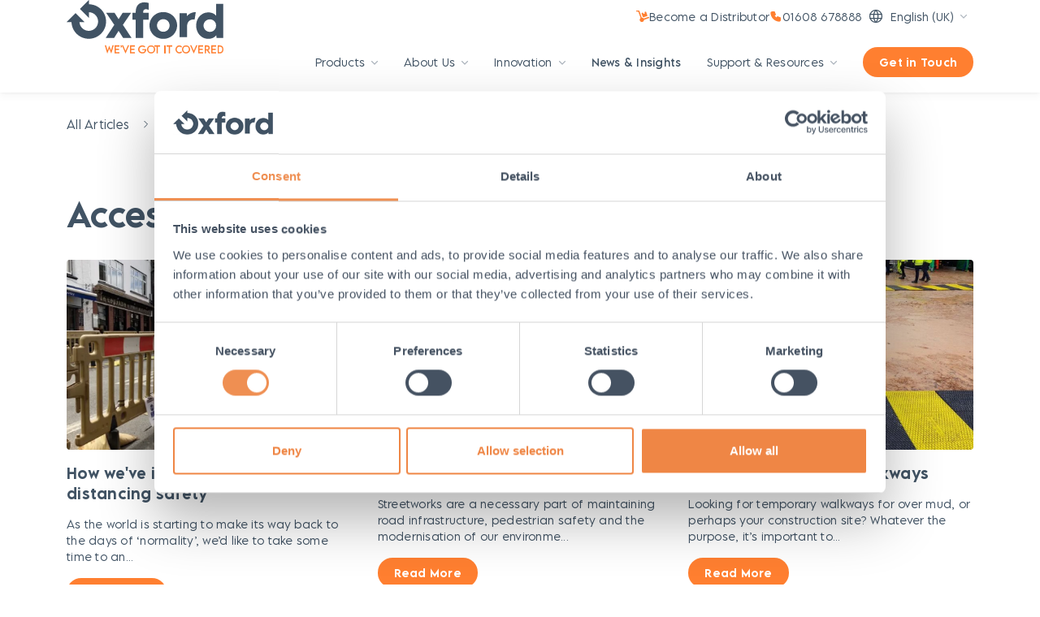

--- FILE ---
content_type: text/html; charset=UTF-8
request_url: https://www.oxfordplastics.com/en-gb/news-and-insights/accessibility
body_size: 15767
content:
<!DOCTYPE html>
<html lang="en">
    <head>
        <meta charset="utf-8">
        <meta name="viewport" content="width=device-width, initial-scale=1">
                <meta name="csrf-token" content="LG3Wd4a4sjAUWKyovitfhgDU1SSVAE9cZzaNJ6Mc">
        <link href="/css/app.css?id=3bfd4710d037038a633cd12713036bf6" rel="stylesheet">

        <script id="Cookiebot" src="https://consent.cookiebot.com/uc.js" data-cbid="059c4b60-2809-4c29-8290-47341110bd24" data-blockingmode="auto" type="text/javascript"></script>

        <script src="/js/app.js?id=ac8b95b94b7df4df0cf2943436a21874" defer></script>
        <script src="/js/rellax.min.js"></script>
        <script src="https://unpkg.com/@lottiefiles/lottie-player@0.4.0/dist/lottie-player.js"></script>

        <!-- favicon -->
        <link rel="apple-touch-icon" sizes="180x180" href="/images/favicon/apple-touch-icon.png">
        <link rel="icon" type="image/png" sizes="32x32" href="/images/favicon/favicon-32x32.png">
        <link rel="icon" type="image/png" sizes="16x16" href="/images/favicon/favicon-16x16.png">
        <link rel="manifest" href="/images/favicon/site.webmanifest">

                    <link rel="alternate" href="https://www.oxfordplastics.com/en-gb/news-and-insights/accessibility" hreflang="en-gb" />
										<link rel="alternate" href="https://www.oxfordplastics.com/de-de/neuigkeiten-und-einblicke/aufrechterhaltung-des-zugangs" hreflang="de-de" />
										<link rel="alternate" href="https://www.oxfordplastics.com/en-us/news-and-insights/accessibility" hreflang="en-us" />
			        
                    <link rel="canonical" href="https://www.oxfordplastics.com/en-gb/news-and-insights/accessibility" />
        
                    <title>Accessibility | News | Oxford Plastics</title>

            <meta name="description" content="Read the latest news on how Oxford Plastics are contributing to maintaining and improving Accessibility with our site safety products. Find out more now.">
            <meta name="keywords" content="">
        
        <!-- Google Tag Manager -->
        <script>(function(w,d,s,l,i){w[l]=w[l]||[];w[l].push({'gtm.start':
        new Date().getTime(),event:'gtm.js'});var f=d.getElementsByTagName(s)[0],
        j=d.createElement(s),dl=l!='dataLayer'?'&l='+l:'';j.async=true;j.src=
        'https://www.googletagmanager.com/gtm.js?id='+i+dl;f.parentNode.insertBefore(j,f);
        })(window,document,'script','dataLayer','GTM-MHCVP4W');</script>
        <!-- End Google Tag Manager -->

        <script>
          (function(i,n,f,t,y,x,z) {
            y=i._its=function(){return y.queue.push(arguments)};y.version='2.0';y.queue=[];z=n.createElement(f);z.async=!0;z.src=t;x=n.getElementsByTagName(f)[0];x.parentNode.insertBefore(z,x)})(window, document,'script','https://script.infinity-tracking.com/infinitytrack.js?i=8856');
          window._its('init', '8856');
          window._its('track');
        </script>

    </head>

    <body>
        <!-- Google Tag Manager (noscript) -->
        <noscript><iframe src="https://www.googletagmanager.com/ns.html?id=GTM-MHCVP4W"
        height="0" width="0" style="display:none;visibility:hidden"></iframe></noscript>
        <!-- End Google Tag Manager (noscript) -->

        <header class="header">
    <div class="header__top">
        <ul class="contact-details">
                            <li>
                    <svg id="svg" xmlns="http://www.w3.org/2000/svg" width="16" height="16" viewBox="0, 0, 400,352.9964747356052" fill="currentColor"><path d="M9.033 1.682 C -2.221 7.290,-2.603 24.920,8.390 31.382 L 10.576 32.667 35.488 32.902 C 63.173 33.164,62.790 33.118,65.868 36.484 C 66.938 37.654,134.938 226.138,135.725 230.113 C 135.869 230.845,135.273 231.580,133.304 233.100 C 108.668 252.106,100.947 287.419,115.157 316.099 C 129.357 344.760,162.481 358.993,193.896 349.932 C 219.476 342.553,239.378 317.890,240.997 291.562 C 241.252 287.431,241.319 287.216,242.488 286.796 C 243.162 286.553,275.650 275.104,314.683 261.352 C 390.312 234.708,389.335 235.074,392.668 232.140 C 406.855 219.652,398.289 196.475,379.487 196.475 C 374.003 196.475,378.234 195.074,300.404 222.669 C 261.525 236.454,229.680 247.675,229.637 247.603 C 220.178 231.777,196.413 219.043,176.319 219.034 L 170.858 219.031 135.403 117.271 C 115.903 61.303,99.825 15.511,99.673 15.511 C 99.522 15.511,99.016 14.434,98.548 13.118 C 97.392 9.863,92.812 5.298,88.782 3.382 C 82.531 0.411,83.398 0.470,45.735 0.470 L 11.465 0.470 9.033 1.682 M276.636 39.632 L 259.266 45.834 257.982 49.122 C 256.215 53.648,256.001 52.511,262.310 72.187 C 265.429 81.914,267.903 89.950,267.809 90.044 C 266.941 90.913,223.489 105.259,223.300 104.740 C 223.175 104.395,220.524 96.195,217.409 86.517 L 211.745 68.921 206.134 66.658 C 199.122 63.830,201.588 63.498,183.856 69.654 L 168.652 74.933 166.347 79.526 C 164.932 82.346,164.042 84.740,164.042 85.727 C 164.042 87.133,203.127 197.037,203.971 198.004 C 204.141 198.199,205.514 198.680,207.022 199.072 C 213.349 200.720,219.114 203.602,224.442 207.780 L 227.262 209.991 284.841 189.007 L 342.421 168.022 344.152 163.095 C 345.104 160.384,345.885 157.638,345.887 156.992 C 345.889 156.345,336.649 129.497,325.354 97.329 L 304.818 38.842 300.353 36.122 C 294.744 32.706,296.945 32.380,276.636 39.632 "></path></svg>
                    <a href="/en-gb/become-a-distributor">Become a Distributor</a>
                </li>
                        <li>
                <svg xmlns="http://www.w3.org/2000/svg" fill="currentColor" viewBox="0 0 24 24"><path fill="none" d="M0 0h24v24H0z"/><path d="M9 3a1 1 0 0 1 .877.519l.051.11 2 5a1 1 0 0 1-.313 1.16l-.1.068-1.674 1.004.063.103a10 10 0 0 0 3.132 3.132l.102.062 1.005-1.672a1 1 0 0 1 1.113-.453l.115.039 5 2a1 1 0 0 1 .622.807L21 15v4c0 1.657-1.343 3-3.06 2.998C9.361 21.477 2.522 14.638 2 6a3 3 0 0 1 2.824-2.995L5 3h4z"/></svg>
                                    <a href="tel:01608 678888">01608 678888</a>
                            </li>
            
        </ul>
    </div>
    <div class="container">
        <a href="/en-gb" class="logo">
            <svg xmlns="http://www.w3.org/2000/svg" xmlns:xlink="http://www.w3.org/1999/xlink" viewBox="0 0 193 66" width="193" height="66">
                <title>Oxford Plastics - We've got it covered</title>
                <defs>
                    <path id="a" d="M0 0h192.846v47.84H0z"/>
                </defs>
                <g fill="none" fill-rule="evenodd">
                    <path fill="#415364" d="M79.255 15.871h-10.34l-4.931 7.75-4.93-7.75H48.689l10.013 14.725-10.718 16.275h10.365l5.61-8.887 5.686 8.887h10.339L69.243 30.57l10.012-14.699"/>
                    <path d="M94.618 2.908c-2.124.16-3.913.84-5.348 1.815-1.434.975-2.5 2.316-3.195 4.024-.696 1.709-1.044 3.675-1.044 5.901v1.165h-4.047v8.515h4.047v22.543h9.175V24.328h6.778v-8.515h-6.778v-1.165c0-.414.099-.875.296-1.384.198-.509.555-.962 1.07-1.359s1.202-.595 2.062-.595c.962 0 2.079.258 3.35.776v-8.43c-1.77-.458-4.075-.92-6.366-.748" fill="#415364"/>
                    <path d="M127.562 17.072c-2.579-1.468-5.43-2.201-8.552-2.201-3.14 0-6.007.733-8.603 2.2-2.596 1.468-4.649 3.463-6.158 5.985-1.51 2.523-2.265 5.295-2.265 8.315 0 3.02.755 5.791 2.265 8.314 1.509 2.523 3.562 4.518 6.158 5.985 2.596 1.467 5.464 2.2 8.603 2.2 3.123 0 5.973-.733 8.552-2.2 2.58-1.467 4.627-3.462 6.146-5.985 1.517-2.523 2.276-5.294 2.276-8.314 0-3.02-.759-5.792-2.276-8.315-1.519-2.522-3.567-4.517-6.146-5.984m-1.81 18.199a7.553 7.553 0 0 1-2.821 2.831 7.682 7.682 0 0 1-3.92 1.042c-1.432 0-2.748-.347-3.947-1.042a7.674 7.674 0 0 1-2.833-2.818c-.69-1.185-1.035-2.488-1.035-3.913 0-1.407.345-2.707 1.035-3.9a7.65 7.65 0 0 1 2.833-2.832c1.2-.695 2.515-1.042 3.946-1.042 1.415 0 2.722.347 3.92 1.042a7.556 7.556 0 0 1 2.821 2.832 7.733 7.733 0 0 1 1.022 3.9c0 1.407-.341 2.707-1.022 3.9" fill="#415364"/>
                    <path d="m148.072 19.81-.217-3.675h-8.87V45.87h9.163V33.704c0-2.627.412-4.659 1.235-6.096.824-1.437 1.823-2.404 3-2.9a9.604 9.604 0 0 1 3.77-.743c.258 0 .502.009.734.025.231.016.45.033.656.05l1.441-9.17c-2.488.018-4.899.658-7.232 1.921-1.364.739-2.588 1.75-3.68 3.02" fill="#415364"/>
                    <path d="M183.945 4.86v14.39a11.537 11.537 0 0 0-2.416-2.057c-2.018-1.279-4.366-1.918-7.045-1.918-2.865 0-5.442.728-7.73 2.184-2.29 1.457-4.083 3.43-5.38 5.92-1.297 2.488-1.945 5.224-1.945 8.204 0 2.811.614 5.462 1.844 7.95 1.229 2.49 2.988 4.497 5.277 6.021 2.289 1.525 4.916 2.286 7.884 2.286 2.763 0 5.15-.669 7.159-2.006a11.96 11.96 0 0 0 2.57-2.32l.393 3.26h8.29V4.86h-8.9Zm-1.017 30.648a7.257 7.257 0 0 1-2.76 2.781c-1.161.66-2.463.99-3.903.99-1.526 0-2.879-.363-4.057-1.091a7.625 7.625 0 0 1-2.746-2.896 7.868 7.868 0 0 1-.98-3.81c0-1.372.344-2.646 1.03-3.824a7.597 7.597 0 0 1 2.811-2.794c1.186-.686 2.509-1.029 3.967-1.029 1.374 0 2.64.314 3.803.94a7.264 7.264 0 0 1 2.797 2.68c.703 1.16 1.055 2.502 1.055 4.026 0 1.49-.339 2.833-1.017 4.027Z" fill="#415364"/>
                    <path d="M27.375 5.262V0L16.398 10.964 27.375 21.93V15.04c6.298.055 11.387 5.17 11.387 11.474 0 6.337-5.144 11.475-11.49 11.475-6.126 0-11.132-4.79-11.47-10.826h6.137L10.962 16.198-.016 27.163h6.022c.343 11.437 9.733 20.603 21.267 20.603 11.751 0 21.277-9.515 21.277-21.252 0-11.704-9.47-21.197-21.175-21.252" fill="#415364"/>
                    <g fill="#FF7F30" class="strapline">
                        <path d="M46.984 55.87h1.588l1.74 6.117 2.146-5.698h.058l2.146 5.692 1.735-6.11h1.587l-2.978 10h-.134l-2.402-5.974-2.368 5.974h-.134l-2.984-10"/>
                        <path d="M60.565 57.416v2.56h3.812v1.566h-3.812v2.766h4.42v1.563h-6v-10h6v1.545h-4.42"/>
                        <path d="M65.984 58.657c.348 0 .964-.268.964-.924 0-.17-.017-.242-.09-.35-.342 0-.79-.233-.79-.7 0-.437.393-.812.936-.812.527 0 .98.38.98 1.162 0 .991-.644 1.838-1.518 1.838-.308 0-.482-.147-.482-.214"/>
                        <path d="m76.984 55.87-4.459 10h-.1l-4.44-10h1.61l2.877 6.634 2.888-6.633h1.624"/>
                        <path d="M79.565 57.416v2.56h3.812v1.566h-3.812v2.766h4.42v1.563h-6v-10h6v1.545h-4.42"/>
                        <path d="M97.984 61.184c0 2.873-2.164 4.687-4.77 4.687-2.916 0-5.23-2.246-5.23-4.988 0-2.75 2.326-5.012 5.175-5.012 1.262.006 2.704.594 3.65 1.483l-.877 1.26c-.783-.743-1.84-1.212-2.791-1.212-1.83 0-3.558 1.477-3.558 3.48 0 1.898 1.56 3.458 3.7 3.458 1.723 0 3.017-1.014 3.017-2.492v-.029h-3.104v-1.392h4.745c.025.221.043.485.043.757"/>
                        <path d="M107.449 60.876a3.484 3.484 0 0 0-3.472-3.474 3.475 3.475 0 0 0-3.463 3.474 3.466 3.466 0 0 0 6.935 0Zm-8.465.013c0-2.761 2.244-5.018 4.998-5.018 2.747 0 5.002 2.257 5.002 5.018 0 2.737-2.255 4.982-5.007 4.982-2.749 0-4.993-2.245-4.993-4.982Z"/>
                        <path d="M114.984 57.429h-2.705v8.442h-1.59v-8.442h-2.705V55.87h7v1.558"/>
                        <path d="M119.984 65.87h2v-10h-2z"/>
                        <path d="M129.984 57.429h-2.705v8.442h-1.59v-8.442h-2.705V55.87h7v1.558"/>
                        <path d="M133.984 60.884c0-2.727 2.178-5.013 4.783-5.013 1.201.018 2.31.552 3.217 1.477l-.843 1.194c-.65-.678-1.495-1.13-2.404-1.13-1.678 0-3.281 1.538-3.281 3.477 0 1.95 1.626 3.458 3.288 3.458.948 0 1.764-.493 2.402-1.153l.838 1.225c-.797.822-1.814 1.452-3.194 1.452-2.628 0-4.806-2.257-4.806-4.987"/>
                        <path d="M150.449 60.876a3.484 3.484 0 0 0-3.473-3.474 3.475 3.475 0 0 0-3.463 3.474 3.466 3.466 0 0 0 3.463 3.458c1.907 0 3.473-1.554 3.473-3.458Zm-8.465.013c0-2.761 2.243-5.018 4.998-5.018 2.747 0 5.002 2.257 5.002 5.018 0 2.737-2.255 4.982-5.008 4.982-2.749 0-4.992-2.245-4.992-4.982Z"/>
                        <path d="m160.984 55.87-4.458 10h-.102l-4.44-10h1.612l2.876 6.634 2.888-6.633h1.624"/>
                        <path d="M163.565 57.416v2.56h3.811v1.566h-3.81v2.766h4.418v1.563h-6v-10h6v1.545h-4.419"/>
                        <path d="M172.948 60.698c.89.006 1.633-.758 1.633-1.65 0-.93-.755-1.62-1.633-1.62h-1.484v3.27h1.484Zm2.217 5.173L172.628 62h-1.16v3.87h-1.478l-.006-10h2.93a3.207 3.207 0 0 1 3.194 3.213c0 1.29-.784 2.415-1.866 2.787l2.742 4h-1.819Z"/>
                        <path d="M179.565 57.416v2.56h3.811v1.566h-3.81v2.766h4.418v1.563h-6v-10h6v1.545h-4.419"/>
                        <path d="M191.595 60.878c0-2.123-1.204-3.45-3.126-3.45h-1.117v6.88h1.134c1.91 0 3.11-1.321 3.11-3.43Zm1.39.005c0 3.072-1.732 4.988-4.51 4.988h-2.49v-10h2.49c2.778-.006 4.51 1.916 4.51 5.012Z"/>
                    </g>
                </g>
            </svg>
        </a>

        <button class="mobile-menu d-lg-none no-animation">
            <svg width="22" height="16" xmlns="http://www.w3.org/2000/svg">
                <title>Menu</title>
                <g stroke="#FC7F31" stroke-width="2" fill="none" fill-rule="evenodd" stroke-linecap="round"
                stroke-linejoin="round">
                    <path d="M1 1h20" class="line line1"/>
                    <path d="M1 8h20" class="line line2"/>
                    <path d="M1 15h20" class="line line3"/>
                </g>
            </svg>
        </button>

        <nav class="navigation">
            <div class="navigation__top">
                <ul class="contact-details">
                                            <li>
                            <svg id="svg" xmlns="http://www.w3.org/2000/svg" width="16" height="16" viewBox="0, 0, 400,352.9964747356052" fill="currentColor"><path d="M9.033 1.682 C -2.221 7.290,-2.603 24.920,8.390 31.382 L 10.576 32.667 35.488 32.902 C 63.173 33.164,62.790 33.118,65.868 36.484 C 66.938 37.654,134.938 226.138,135.725 230.113 C 135.869 230.845,135.273 231.580,133.304 233.100 C 108.668 252.106,100.947 287.419,115.157 316.099 C 129.357 344.760,162.481 358.993,193.896 349.932 C 219.476 342.553,239.378 317.890,240.997 291.562 C 241.252 287.431,241.319 287.216,242.488 286.796 C 243.162 286.553,275.650 275.104,314.683 261.352 C 390.312 234.708,389.335 235.074,392.668 232.140 C 406.855 219.652,398.289 196.475,379.487 196.475 C 374.003 196.475,378.234 195.074,300.404 222.669 C 261.525 236.454,229.680 247.675,229.637 247.603 C 220.178 231.777,196.413 219.043,176.319 219.034 L 170.858 219.031 135.403 117.271 C 115.903 61.303,99.825 15.511,99.673 15.511 C 99.522 15.511,99.016 14.434,98.548 13.118 C 97.392 9.863,92.812 5.298,88.782 3.382 C 82.531 0.411,83.398 0.470,45.735 0.470 L 11.465 0.470 9.033 1.682 M276.636 39.632 L 259.266 45.834 257.982 49.122 C 256.215 53.648,256.001 52.511,262.310 72.187 C 265.429 81.914,267.903 89.950,267.809 90.044 C 266.941 90.913,223.489 105.259,223.300 104.740 C 223.175 104.395,220.524 96.195,217.409 86.517 L 211.745 68.921 206.134 66.658 C 199.122 63.830,201.588 63.498,183.856 69.654 L 168.652 74.933 166.347 79.526 C 164.932 82.346,164.042 84.740,164.042 85.727 C 164.042 87.133,203.127 197.037,203.971 198.004 C 204.141 198.199,205.514 198.680,207.022 199.072 C 213.349 200.720,219.114 203.602,224.442 207.780 L 227.262 209.991 284.841 189.007 L 342.421 168.022 344.152 163.095 C 345.104 160.384,345.885 157.638,345.887 156.992 C 345.889 156.345,336.649 129.497,325.354 97.329 L 304.818 38.842 300.353 36.122 C 294.744 32.706,296.945 32.380,276.636 39.632 "></path></svg>
                            <a href="/en-gb/become-a-distributor">Become a Distributor</a>
                        </li>
                                        <li>
                        <svg xmlns="http://www.w3.org/2000/svg" fill="currentColor" viewBox="0 0 24 24"><path fill="none" d="M0 0h24v24H0z"/><path d="M9 3a1 1 0 0 1 .877.519l.051.11 2 5a1 1 0 0 1-.313 1.16l-.1.068-1.674 1.004.063.103a10 10 0 0 0 3.132 3.132l.102.062 1.005-1.672a1 1 0 0 1 1.113-.453l.115.039 5 2a1 1 0 0 1 .622.807L21 15v4c0 1.657-1.343 3-3.06 2.998C9.361 21.477 2.522 14.638 2 6a3 3 0 0 1 2.824-2.995L5 3h4z"/></svg>
                                                    01608 678888
                                            </li>
                    
                </ul>
                <div class="country-selector">
                    <button class="country-selector__trigger">
                        <svg xmlns="http://www.w3.org/2000/svg" viewBox="0 0 24 24" width="20" height="20" stroke-width="1.5" stroke="currentColor" fill="none" stroke-linecap="round" stroke-linejoin="round"><path d="M0 0h24v24H0z" stroke="none"/><circle cx="12" cy="12" r="9"/><path d="M3.6 9h16.8"/><path d="M3.6 15h16.8"/><path d="M11.5 3a17 17 0 0 0 0 18"/><path d="M12.5 3a17 17 0 0 1 0 18"/></svg>
                                                    English (UK)
                                            </button>
                    <ul class="country-selector__dropdown" id="language-select">
                        <li>
                            <button value="en-gb" class="selected">
                                <img src="/images/flags/gb.svg"/>
                                English (UK)
                            </button>
                        </li>
                        <li>
                            <button value="en-us" class="">
                                <img src="/images/flags/us.svg"/>
                                English (US)
                            </button>
                        </li>
                        <li>
                            <button value="de-de" class="">
                                <img src="/images/flags/de.svg"/>
                                Deutsch
                            </button>
                        </li>
                        <li>
                            <button value="fr-fr" class="">
                                <img src="/images/flags/fr.svg"/>
                                Francais
                            </button>
                        </li>
                    </ul>
                </div>
                <form method="post" action="/set-language" style="display:none" id="set-language-form">
                    <input type="hidden" name="language" value="en-gb"/>
                    <input type="hidden" name="_token" value="LG3Wd4a4sjAUWKyovitfhgDU1SSVAE9cZzaNJ6Mc" autocomplete="off">                </form>
                <script>
                    document.getElementById('language-select').querySelectorAll('button').forEach(function(el){
                        el.addEventListener('click',function(){
                            document.getElementById('set-language-form').querySelector('input').value=el.getAttribute('value');
                            document.getElementById('set-language-form').submit();
                        });
                    });
                </script>
            </div>
            <ul>
                                <li class="sub">
                                            <a href="/en-gb/products" aria-haspopup="true">
                            Products
                            <span class="open-sub"></span>
                        </a>
                                        <div class="sub-menu container" aria-label="submenu">
                        <button class="close-sub d-lg-none">
                            <svg xmlns="http://www.w3.org/2000/svg" width="8px" height="13px" viewBox="0 0 8 13">
                                <path d="M6.5 1 1 6.5 6.5 12" stroke="#FFFFFF" stroke-width="2" fill="none" fill-rule="evenodd" stroke-linecap="round" stroke-linejoin="round"/>
                            </svg>
                        </button>
                        <h3 class="title title--grey ">Products</h3>                                                                                    <a href="/m3cms/files/aAUEpBWg/oxford-plastics-brochure-uk-2025.pdf" class="op-button" id="">
  <span>Download our 2025 Product Brochure</span>
</a>                                                                                                                                    <div class="sub-menu-container">
                            <ul>
                                                                                                            <li>
                                            <a href="/en-gb/products/road-plates-and-trench-covers">
                                                LowPro Road Plates &amp; Trench Covers
                                                <span class="open-sub-sub">
                                                    <svg xmlns="http://www.w3.org/2000/svg" width="13px" height="12px" viewBox="0 0 13 12">
                                                        <g fill="#FFF" fill-rule="evenodd">
                                                        <path d="M6 0h1v12H6z"/>
                                                        <path d="M12.5 5.5v1H.5v-1z"/>
                                                        </g>
                                                    </svg>
                                                </span>
                                            </a>
                                            <ul>
                                                                                                                                                                                                                        <li><a href="/en-gb/products/road-plates-and-trench-covers/lowpro-100">LowPro® 100 Narrow Trench Cover</a></li>
                                                                                                                                                                                                                                <li><a href="/en-gb/products/road-plates-and-trench-covers/lowpro-11-11-trench-cover">LowPro® 11/11 Trench Cover</a></li>
                                                                                                                                                                                                                                <li><a href="/en-gb/products/road-plates-and-trench-covers/lowpro-12-8-trench-cover">LowPro® 12/8 Trench Cover System</a></li>
                                                                                                                                                                                                                                <li><a href="/en-gb/products/road-plates-and-trench-covers/lowpro-15-10-trench-cover">LowPro® 15/10 Trench Cover System</a></li>
                                                                                                                                                                                                                                <li><a href="/en-gb/products/road-plates-and-trench-covers/lowpro-15-05-road-plate-system">LowPro® 15/05 Road Plate System</a></li>
                                                                                                                                                                                                                                <li><a href="/en-gb/products/road-plates-and-trench-covers/lowpro-23-05-road-plate">LowPro® 23/05 Road Plate System</a></li>
                                                                                                                                                                                                                                <li><a href="/en-gb/products/road-plates-and-trench-covers/12-8-safe-cover">12/8 Safe Cover</a></li>
                                                                                                                                                                                                                                <li><a href="/en-gb/products/road-plates-and-trench-covers/16-12-safe-cover">16/12 Safe Cover</a></li>
                                                                                                                                                                                                        </ul>
                                        </li>
                                                                                                                                                <li>
                                            <a href="/en-gb/products/barriers-and-fencing">
                                                Barriers &amp; Fencing
                                                <span class="open-sub-sub">
                                                    <svg xmlns="http://www.w3.org/2000/svg" width="13px" height="12px" viewBox="0 0 13 12">
                                                        <g fill="#FFF" fill-rule="evenodd">
                                                        <path d="M6 0h1v12H6z"/>
                                                        <path d="M12.5 5.5v1H.5v-1z"/>
                                                        </g>
                                                    </svg>
                                                </span>
                                            </a>
                                            <ul>
                                                                                                                                                                                                                        <li><a href="/en-gb/products/barriers-and-fencing/avalon-chapter-8-barrier">Avalon® Chapter 8 Barrier</a></li>
                                                                                                                                                                                                                                <li><a href="/en-gb/products/barriers-and-fencing/dropblock-barrier-ballast-weight">DropBlock Barrier Ballast Weight</a></li>
                                                                                                                                                                                                                                <li><a href="/en-gb/products/barriers-and-fencing/strongwall-barrier-and-strong-fence">StrongFence &amp; StrongWall® Barriers</a></li>
                                                                                                                                                                                                                                <li><a href="/en-gb/products/barriers-and-fencing/safegate">SafeGate®</a></li>
                                                                                                                                                                                                                                <li><a href="/en-gb/products/barriers-and-fencing/fencing-pin">Non-Conductive Fence Pin</a></li>
                                                                                                                                                                                                        </ul>
                                        </li>
                                                                                                                                                <li>
                                            <a href="/en-gb/products/products/fence-feet-and-heavy-bases">
                                                Fence Feet &amp; Heavy Bases
                                                <span class="open-sub-sub">
                                                    <svg xmlns="http://www.w3.org/2000/svg" width="13px" height="12px" viewBox="0 0 13 12">
                                                        <g fill="#FFF" fill-rule="evenodd">
                                                        <path d="M6 0h1v12H6z"/>
                                                        <path d="M12.5 5.5v1H.5v-1z"/>
                                                        </g>
                                                    </svg>
                                                </span>
                                            </a>
                                            <ul>
                                                                                                                                                                                                                        <li><a href="/en-gb/products/products/fence-feet-and-heavy-bases/oxblock-hivis">OxBlock HiVis</a></li>
                                                                                                                                                                                                                                                                                                                                                                                                                                                                                                                                                                                                                                                                                                                                                                                                                                                                                                                                                                                                                                                                                                                                <li><a href="/en-gb/products/products/fence-feet-and-heavy-bases/sole-board">Sole Board</a></li>
                                                                                                                                                                                                                                <li><a href="/en-gb/products/fence-feet-and-heavy-bases/octagonal-base">Octagonal Base</a></li>
                                                                                                                                                                                                                                <li><a href="/en-gb/products/fence-feet-and-heavy-bases/euro-base">Euro Base</a></li>
                                                                                                                                                                                                                                <li><a href="/en-gb/products/products/fence-feet-and-heavy-bases/square-base">Square Base</a></li>
                                                                                                                                                                                                        </ul>
                                        </li>
                                                                                                                                                <li>
                                            <a href="/en-gb/products/products/traffic-management">
                                                Traffic Management
                                                <span class="open-sub-sub">
                                                    <svg xmlns="http://www.w3.org/2000/svg" width="13px" height="12px" viewBox="0 0 13 12">
                                                        <g fill="#FFF" fill-rule="evenodd">
                                                        <path d="M6 0h1v12H6z"/>
                                                        <path d="M12.5 5.5v1H.5v-1z"/>
                                                        </g>
                                                    </svg>
                                                </span>
                                            </a>
                                            <ul>
                                                                                                                                                                                                                        <li><a href="/en-gb/products/traffic-management/endurasign-quickfit-frame">EnduraSign QuickFit Frame®</a></li>
                                                                                                                                                                                                                                <li><a href="/en-gb/products/products/traffic-management/enduraframetm-1500">EnduraFrame™ 1500</a></li>
                                                                                                                                                                                                        </ul>
                                        </li>
                                                                                                                                                <li>
                                            <a href="/en-gb/products/ramps">
                                                Ramps
                                                <span class="open-sub-sub">
                                                    <svg xmlns="http://www.w3.org/2000/svg" width="13px" height="12px" viewBox="0 0 13 12">
                                                        <g fill="#FFF" fill-rule="evenodd">
                                                        <path d="M6 0h1v12H6z"/>
                                                        <path d="M12.5 5.5v1H.5v-1z"/>
                                                        </g>
                                                    </svg>
                                                </span>
                                            </a>
                                            <ul>
                                                                                                                                                                                                                        <li><a href="/en-gb/products/ramps/supagrip-wheelchair-ramp">SupaGrip® Wheelchair Ramp</a></li>
                                                                                                                                                                                                                                <li><a href="/en-gb/products/ramps/supasite-ramp-1450">SupaSite® Ramp 1450</a></li>
                                                                                                                                                                                                                                <li><a href="/en-gb/products/ramps/supasite-ramp">SupaSite® Ramp 1850</a></li>
                                                                                                                                                                                                                                <li><a href="/en-gb/products/ramps/bypass-ramp">Bypass Ramp</a></li>
                                                                                                                                                                                                        </ul>
                                        </li>
                                                                                                                                                <li>
                                            <a href="/en-gb/products/mats-and-ground-protection">
                                                Mats &amp; Ground Protection
                                                <span class="open-sub-sub">
                                                    <svg xmlns="http://www.w3.org/2000/svg" width="13px" height="12px" viewBox="0 0 13 12">
                                                        <g fill="#FFF" fill-rule="evenodd">
                                                        <path d="M6 0h1v12H6z"/>
                                                        <path d="M12.5 5.5v1H.5v-1z"/>
                                                        </g>
                                                    </svg>
                                                </span>
                                            </a>
                                            <ul>
                                                                                                                                                                                                                        <li><a href="/en-gb/products/mats-and-ground-protection/enduramat2400">EnduraMat 2400™</a></li>
                                                                                                                                                                                                                                <li><a href="/en-gb/products/mats-and-ground-protection/enduramat">EnduraMat 2440™</a></li>
                                                                                                                                                                                                                                <li><a href="/en-gb/products/mats-and-ground-protection/clearpath-mat">ClearPath Mat®</a></li>
                                                                                                                                                                                                                                <li><a href="/en-gb/products/mats-and-ground-protection/enduraramp">EnduraRamp™</a></li>
                                                                                                                                                                                                                                <li><a href="/en-gb/products/mats-and-ground-protection/enduragrid">EnduraGrid™</a></li>
                                                                                                                                                                                                        </ul>
                                        </li>
                                                                                                </ul>
                                                        <div class="brochure">
                                <a href="/m3cms/files/aAUEpBWg/oxford-plastics-brochure-uk-2025.pdf">
                                                                            2025 Product Brochure
                                        <img src="/images/brochure-2025-uk.webp" alt="2025 Product Brochure"/>
                                                                                                                                            </a>
                                <a href="/m3cms/files/aAUEpBWg/oxford-plastics-brochure-uk-2025.pdf" class="op-button" id="">
  <span>Download</span>
</a>                            </div>
                                                    </div>
                    </div>
                </li>
                                <li  class="sub" >
    <a href="/en-gb/about-us" aria-haspopup="true">
        About Us
                    <span class="open-sub"></span>
            </a>

            <div class="sub-menu container" aria-label="submenu">
            <button class="close-sub d-lg-none">
                <svg xmlns="http://www.w3.org/2000/svg" width="8px" height="13px" viewBox="0 0 8 13">
                    <path d="M6.5 1 1 6.5 6.5 12" stroke="#FFFFFF" stroke-width="2" fill="none" fill-rule="evenodd"
                        stroke-linecap="round" stroke-linejoin="round"/>
                </svg>
            </button>
            <h3 class="title title--grey ">About Us</h3>                                                <a href="/m3cms/files/aAUEpBWg/oxford-plastics-brochure-uk-2025.pdf" class="op-button" id="">
  <span>Download our 2025 Product Brochure</span>
</a>                                        <div class="sub-menu-container">
                <ul>
                                                                        <li>
                                <a href="/en-gb/about-us/our-story">Our Story</a>
                                                                    <p class="detail">How Oxford Plastics came to be the industrial partner it is today</p>
                                                            </li>
                                                                                                <li>
                                <a href="/en-gb/about-us/our-team">Our Team</a>
                                                                    <p class="detail">Learn more about our great team of people</p>
                                                            </li>
                                                                                                <li>
                                <a href="/en-gb/about-us/careers">Careers</a>
                                                                    <p class="detail">Read about the latest opportunities to become part of the team</p>
                                                            </li>
                                                            </ul>
                                    <div class="brochure">
                        <a href="/m3cms/files/aAUEpBWg/oxford-plastics-brochure-uk-2025.pdf">
                                                            2025 Product Brochure
                                <img src="/images/brochure-2025-uk.webp" alt="2025 Product Brochure"/>
                                                                                                            </a>
                        <a href="/m3cms/files/aAUEpBWg/oxford-plastics-brochure-uk-2025.pdf" class="op-button" id="">
  <span>Download</span>
</a>                    </div>
                            </div>
        </div>
    </li>
                <li  class="sub" >
    <a href="/en-gb/innovation" aria-haspopup="true">
        Innovation
                    <span class="open-sub"></span>
            </a>

            <div class="sub-menu container" aria-label="submenu">
            <button class="close-sub d-lg-none">
                <svg xmlns="http://www.w3.org/2000/svg" width="8px" height="13px" viewBox="0 0 8 13">
                    <path d="M6.5 1 1 6.5 6.5 12" stroke="#FFFFFF" stroke-width="2" fill="none" fill-rule="evenodd"
                        stroke-linecap="round" stroke-linejoin="round"/>
                </svg>
            </button>
            <h3 class="title title--grey ">Innovation</h3>                                                <a href="/m3cms/files/aAUEpBWg/oxford-plastics-brochure-uk-2025.pdf" class="op-button" id="">
  <span>Download our 2025 Product Brochure</span>
</a>                                        <div class="sub-menu-container">
                <ul>
                                                                        <li>
                                <a href="/en-gb/innovation/lowpro-range">LowPro Range</a>
                                                                    <p class="detail">The world-leading range of trench cover and road plate systems</p>
                                                            </li>
                                                                                                <li>
                                <a href="/en-gb/innovation/sustainability">Sustainability</a>
                                                                    <p class="detail">Bringing sustainability into the supply chain</p>
                                                            </li>
                                                                                                <li>
                                <a href="/en-gb/innovation/product-development">Product Development</a>
                                                                    <p class="detail">Innovating and manufacturing since 1985</p>
                                                            </li>
                                                            </ul>
                                    <div class="brochure">
                        <a href="/m3cms/files/aAUEpBWg/oxford-plastics-brochure-uk-2025.pdf">
                                                            2025 Product Brochure
                                <img src="/images/brochure-2025-uk.webp" alt="2025 Product Brochure"/>
                                                                                                            </a>
                        <a href="/m3cms/files/aAUEpBWg/oxford-plastics-brochure-uk-2025.pdf" class="op-button" id="">
  <span>Download</span>
</a>                    </div>
                            </div>
        </div>
    </li>
                <li >
    <a href="/en-gb/news-and-insights" aria-haspopup="true">
        News &amp; Insights
            </a>

    </li>
                <li  class="sub" >
    <a href="/en-gb/support-and-resources" aria-haspopup="true">
        Support &amp; Resources
                    <span class="open-sub"></span>
            </a>

            <div class="sub-menu container" aria-label="submenu">
            <button class="close-sub d-lg-none">
                <svg xmlns="http://www.w3.org/2000/svg" width="8px" height="13px" viewBox="0 0 8 13">
                    <path d="M6.5 1 1 6.5 6.5 12" stroke="#FFFFFF" stroke-width="2" fill="none" fill-rule="evenodd"
                        stroke-linecap="round" stroke-linejoin="round"/>
                </svg>
            </button>
            <h3 class="title title--grey ">Support &amp; Resources</h3>                                                <a href="/m3cms/files/aAUEpBWg/oxford-plastics-brochure-uk-2025.pdf" class="op-button" id="">
  <span>Download our 2025 Product Brochure</span>
</a>                                        <div class="sub-menu-container">
                <ul>
                                                                        <li>
                                <a href="/en-gb/support-and-resources/videos">Videos</a>
                                                                    <p class="detail">Product training and informational videos</p>
                                                            </li>
                                                                                                <li>
                                <a href="/en-gb/support-and-resources/downloads">Downloads</a>
                                                                    <p class="detail">All company and product downloads</p>
                                                            </li>
                                                                                                <li>
                                <a href="/en-gb/support-and-resources/case-studies">Case Studies</a>
                                                                    <p class="detail">Examples of Oxford Plastics products in-use</p>
                                                            </li>
                                                            </ul>
                                    <div class="brochure">
                        <a href="/m3cms/files/aAUEpBWg/oxford-plastics-brochure-uk-2025.pdf">
                                                            2025 Product Brochure
                                <img src="/images/brochure-2025-uk.webp" alt="2025 Product Brochure"/>
                                                                                                            </a>
                        <a href="/m3cms/files/aAUEpBWg/oxford-plastics-brochure-uk-2025.pdf" class="op-button" id="">
  <span>Download</span>
</a>                    </div>
                            </div>
        </div>
    </li>
                
                
                                <li>
                    <a href="/en-gb/get-in-touch" class="op-button" id="">
  <span>Get in Touch</span>
</a>                </li>
                
                <li class="phone">
                    <svg xmlns="http://www.w3.org/2000/svg" fill="currentColor" viewBox="0 0 24 24"><path fill="none" d="M0 0h24v24H0z"/><path d="M9 3a1 1 0 0 1 .877.519l.051.11 2 5a1 1 0 0 1-.313 1.16l-.1.068-1.674 1.004.063.103a10 10 0 0 0 3.132 3.132l.102.062 1.005-1.672a1 1 0 0 1 1.113-.453l.115.039 5 2a1 1 0 0 1 .622.807L21 15v4c0 1.657-1.343 3-3.06 2.998C9.361 21.477 2.522 14.638 2 6a3 3 0 0 1 2.824-2.995L5 3h4z"/></svg>
                                            <a href="tel:01608 678888">01608 678888</a>
                                    </li>
            </ul>
        </nav>
    </div>
</header>


        <main>
            <section>
  <div class="container">
    <ul class="breadcrumb">
            <li>
                    <a href="/en-gb/news-and-insights">
                      All Articles
                    </a>
                  </li>
              <li>
                      Accessibility
                  </li>
          </ul>
  </div>
</section>
    

    <section class="section section--white" bg="white" >
  <div class="container">
    <h1 class="title title--grey ">Accessibility</h1>
        <div class="grid grid--three-columns news" columns="three">
  <div class="card card--news" img="/m3cms/files/ami7m5hW/news.webp" link="/en-gb/news-and-insights/accessibility/how-weve-implemented-social-distancing-safety">
    <div class="card-img">
    <img src="/m3cms/files/ami7m5hW/news.webp?width=1000&height=675&fill=1" alt="How we&#039;ve implemented social distancing safety" />
  </div>
  
  <div class="card-body">
    <h3 class="card-title">How we&#039;ve implemented social distancing safety</h3>
    <p class="card-text">As the world is starting to make its way back to the days of &lsquo;normality&rsquo;, we&rsquo;d like to take some time to an...</p>
  </div>

  <div class="card-action">
    <a href="/en-gb/news-and-insights/accessibility/how-weve-implemented-social-distancing-safety" class="op-button" id="">
  <span>Read More</span>
</a>  </div>
</div>
                            <div class="card card--news" img="/m3cms/files/jYgLKddk/Disabilities-Blog-848x480.jpeg" link="/en-gb/news-and-insights/accessibility/disabilities-in-streetworks">
    <div class="card-img">
    <img src="/m3cms/files/jYgLKddk/Disabilities-Blog-848x480.jpeg?width=1000&height=675&fill=1" alt="Disabilities in streetworks" />
  </div>
  
  <div class="card-body">
    <h3 class="card-title">Disabilities in streetworks</h3>
    <p class="card-text">Streetworks are a necessary part of maintaining road infrastructure, pedestrian safety and the modernisation of our environme...</p>
  </div>

  <div class="card-action">
    <a href="/en-gb/news-and-insights/accessibility/disabilities-in-streetworks" class="op-button" id="">
  <span>Read More</span>
</a>  </div>
</div>
                            <div class="card card--news" img="/m3cms/files/Ix3vmhvN/uFjpqL8w-800x480.jpeg" link="/en-gb/news-and-insights/accessibility/guide-to-temporary-walkways">
    <div class="card-img">
    <img src="/m3cms/files/Ix3vmhvN/uFjpqL8w-800x480.jpeg?width=1000&height=675&fill=1" alt="Guide to temporary walkways" />
  </div>
  
  <div class="card-body">
    <h3 class="card-title">Guide to temporary walkways</h3>
    <p class="card-text">Looking for temporary walkways for over mud, or perhaps your construction site? Whatever the purpose, it&rsquo;s important to...</p>
  </div>

  <div class="card-action">
    <a href="/en-gb/news-and-insights/accessibility/guide-to-temporary-walkways" class="op-button" id="">
  <span>Read More</span>
</a>  </div>
</div>
                            <div class="card card--news" img="/m3cms/files/h7lNNl5r/barriers-fencing.webp" link="/en-gb/news-and-insights/accessibility/ways-to-roll-out-social-distancing-on-the-high-street">
    <div class="card-img">
    <img src="/m3cms/files/h7lNNl5r/barriers-fencing.webp?width=1000&height=675&fill=1" alt="Ways to Roll Out Social Distancing on the High Street" />
  </div>
  
  <div class="card-body">
    <h3 class="card-title">Ways to Roll Out Social Distancing on the High Street</h3>
    <p class="card-text">With the streets likely to start busying up over the coming weeks, as government announcements continue to resurrect the econ...</p>
  </div>

  <div class="card-action">
    <a href="/en-gb/news-and-insights/accessibility/ways-to-roll-out-social-distancing-on-the-high-street" class="op-button" id="">
  <span>Read More</span>
</a>  </div>
</div>
                            <div class="card card--news" img="/m3cms/files/grpqpI5X/SafeGate-Barrier-Alternate-Image-1.jpeg" link="/en-gb/news-and-insights/accessibility/how-to-create-social-distancing-walkways-for-customers-in-department-stores">
    <div class="card-img">
    <img src="/m3cms/files/grpqpI5X/SafeGate-Barrier-Alternate-Image-1.jpeg?width=1000&height=675&fill=1" alt="How to Create Social Distancing Walkways for Customers in Department Stores" />
  </div>
  
  <div class="card-body">
    <h3 class="card-title">How to Create Social Distancing Walkways for Customers in Department Stores</h3>
    <p class="card-text">Non-essential retailers were closed for three months during the Coronavirus lockdown in the UK and, even now that they&rsquo;...</p>
  </div>

  <div class="card-action">
    <a href="/en-gb/news-and-insights/accessibility/how-to-create-social-distancing-walkways-for-customers-in-department-stores" class="op-button" id="">
  <span>Read More</span>
</a>  </div>
</div>
                            <div class="card card--news" img="/m3cms/files/wQmuYHr1/CLEARPATH_IMAGE.png" link="/en-gb/news-and-insights/accessibility/how-to-roll-out-social-distancing-measures-to-prepare-your-school-to-reopen-in-september">
    <div class="card-img">
    <img src="/m3cms/files/wQmuYHr1/CLEARPATH_IMAGE.png?width=1000&height=675&fill=1" alt="How to Roll Out Social Distancing Measures to Prepare your School to Reopen in September" />
  </div>
  
  <div class="card-body">
    <h3 class="card-title">How to Roll Out Social Distancing Measures to Prepare your School to Reopen in September</h3>
    <p class="card-text">Schools are one of the areas hardest hit by COVID-19 and the subsequent lockdown; closed down in March save for children of k...</p>
  </div>

  <div class="card-action">
    <a href="/en-gb/news-and-insights/accessibility/how-to-roll-out-social-distancing-measures-to-prepare-your-school-to-reopen-in-september" class="op-button" id="">
  <span>Read More</span>
</a>  </div>
</div>
                            <div class="card card--news" img="/m3cms/files/LfxT5rMX/LANTIS BARRIER_IMAGE.png" link="/en-gb/news-and-insights/accessibility/benefits-of-getting-your-covid-preparation-equipment-from-a-single-provider">
    <div class="card-img">
    <img src="/m3cms/files/LfxT5rMX/LANTIS BARRIER_IMAGE.png?width=1000&height=675&fill=1" alt="Benefits of Getting your COVID Preparation Equipment from a Single Provider" />
  </div>
  
  <div class="card-body">
    <h3 class="card-title">Benefits of Getting your COVID Preparation Equipment from a Single Provider</h3>
    <p class="card-text">Whilst it is often good to shop around and source various products from multiple locations, when it comes to sourcing safety...</p>
  </div>

  <div class="card-action">
    <a href="/en-gb/news-and-insights/accessibility/benefits-of-getting-your-covid-preparation-equipment-from-a-single-provider" class="op-button" id="">
  <span>Read More</span>
</a>  </div>
</div>
                            <div class="card card--news" img="/m3cms/files/xzP68Qpn/SUPAGRIP RAMP_IMAGE.png" link="/en-gb/news-and-insights/accessibility/creating-space-to-social-distance-in-train-stations-and-airports">
    <div class="card-img">
    <img src="/m3cms/files/xzP68Qpn/SUPAGRIP RAMP_IMAGE.png?width=1000&height=675&fill=1" alt="Creating Space to Social Distance in Train Stations and Airports" />
  </div>
  
  <div class="card-body">
    <h3 class="card-title">Creating Space to Social Distance in Train Stations and Airports</h3>
    <p class="card-text">As the UK slowly starts to reopen its social spaces, it&rsquo;s vital for Government guidelines to be implemented and adhered...</p>
  </div>

  <div class="card-action">
    <a href="/en-gb/news-and-insights/accessibility/creating-space-to-social-distance-in-train-stations-and-airports" class="op-button" id="">
  <span>Read More</span>
</a>  </div>
</div>
                            <div class="card card--news" img="/m3cms/files/rTgDhxAH/nov_19_blogimage-848x480.png" link="/en-gb/news-and-insights/accessibility/preparing-your-construction-site-for-the-change-in-season">
    <div class="card-img">
    <img src="/m3cms/files/rTgDhxAH/nov_19_blogimage-848x480.png?width=1000&height=675&fill=1" alt="Preparing your Construction Site for the Change in Season" />
  </div>
  
  <div class="card-body">
    <h3 class="card-title">Preparing your Construction Site for the Change in Season</h3>
    <p class="card-text">As the nights draw in and the temperature drops, many of us around the UK will be making adjustments to accommodate the chang...</p>
  </div>

  <div class="card-action">
    <a href="/en-gb/news-and-insights/accessibility/preparing-your-construction-site-for-the-change-in-season" class="op-button" id="">
  <span>Read More</span>
</a>  </div>
</div>
                            <div class="card card--news" img="/m3cms/files/9V9QjDnF/Disability-awarenes-day-02-848x480.jpeg" link="/en-gb/news-and-insights/accessibility/driving-awareness-for-disability-in-roadworks">
    <div class="card-img">
    <img src="/m3cms/files/9V9QjDnF/Disability-awarenes-day-02-848x480.jpeg?width=1000&height=675&fill=1" alt="Driving Awareness for Disability in Roadworks" />
  </div>
  
  <div class="card-body">
    <h3 class="card-title">Driving Awareness for Disability in Roadworks</h3>
    <p class="card-text">Navigating roadworks can be disorientating and even hazardous for people with a disability and this matter can go overlooked...</p>
  </div>

  <div class="card-action">
    <a href="/en-gb/news-and-insights/accessibility/driving-awareness-for-disability-in-roadworks" class="op-button" id="">
  <span>Read More</span>
</a>  </div>
</div>
</div>
  </div>
</section>

                    </main>

        <footer class="footer">
    <div class="footer-top container">
        <!-- <img class="logo" src="/images/logos/logo-mono.svg" width="193" height="67" alt="Oxford Plastics - We've got it covered" /> -->

        <div class="footer-logo">
            <svg width="193" height="66" xmlns="http://www.w3.org/2000/svg" xmlns:xlink="http://www.w3.org/1999/xlink"><defs><path id="a" d="M0 0h192.846v47.84H0z"/></defs><g fill="none" fill-rule="evenodd"><path fill="#415364" d="M79.255 15.871h-10.34l-4.931 7.75-4.93-7.75H48.689l10.013 14.725-10.718 16.275h10.365l5.61-8.887 5.686 8.887h10.339L69.243 30.57l10.012-14.699"/><path d="M94.618 2.908c-2.124.16-3.913.84-5.348 1.815-1.434.975-2.5 2.316-3.195 4.024-.696 1.709-1.044 3.675-1.044 5.901v1.165h-4.047v8.515h4.047v22.543h9.175V24.328h6.778v-8.515h-6.778v-1.165c0-.414.099-.875.296-1.384.198-.509.555-.962 1.07-1.359s1.202-.595 2.062-.595c.962 0 2.079.258 3.35.776v-8.43c-1.77-.458-4.075-.92-6.366-.748" fill="#415364"/><path d="M127.562 17.072c-2.579-1.468-5.43-2.201-8.552-2.201-3.14 0-6.007.733-8.603 2.2-2.596 1.468-4.649 3.463-6.158 5.985-1.51 2.523-2.265 5.295-2.265 8.315 0 3.02.755 5.791 2.265 8.314 1.509 2.523 3.562 4.518 6.158 5.985 2.596 1.467 5.464 2.2 8.603 2.2 3.123 0 5.973-.733 8.552-2.2 2.58-1.467 4.627-3.462 6.146-5.985 1.517-2.523 2.276-5.294 2.276-8.314 0-3.02-.759-5.792-2.276-8.315-1.519-2.522-3.567-4.517-6.146-5.984m-1.81 18.199a7.553 7.553 0 0 1-2.821 2.831 7.682 7.682 0 0 1-3.92 1.042c-1.432 0-2.748-.347-3.947-1.042a7.674 7.674 0 0 1-2.833-2.818c-.69-1.185-1.035-2.488-1.035-3.913 0-1.407.345-2.707 1.035-3.9a7.65 7.65 0 0 1 2.833-2.832c1.2-.695 2.515-1.042 3.946-1.042 1.415 0 2.722.347 3.92 1.042a7.556 7.556 0 0 1 2.821 2.832 7.733 7.733 0 0 1 1.022 3.9c0 1.407-.341 2.707-1.022 3.9" fill="#415364"/><path d="m148.072 19.81-.217-3.675h-8.87V45.87h9.163V33.704c0-2.627.412-4.659 1.235-6.096.824-1.437 1.823-2.404 3-2.9a9.604 9.604 0 0 1 3.77-.743c.258 0 .502.009.734.025.231.016.45.033.656.05l1.441-9.17c-2.488.018-4.899.658-7.232 1.921-1.364.739-2.588 1.75-3.68 3.02" fill="#415364"/><mask id="b" fill="#fff"><use xlink:href="#a"/></mask><path d="M183.945 4.86v14.39a11.537 11.537 0 0 0-2.416-2.057c-2.018-1.279-4.366-1.918-7.045-1.918-2.865 0-5.442.728-7.73 2.184-2.29 1.457-4.083 3.43-5.38 5.92-1.297 2.488-1.945 5.224-1.945 8.204 0 2.811.614 5.462 1.844 7.95 1.229 2.49 2.988 4.497 5.277 6.021 2.289 1.525 4.916 2.286 7.884 2.286 2.763 0 5.15-.669 7.159-2.006a11.96 11.96 0 0 0 2.57-2.32l.393 3.26h8.29V4.86h-8.9Zm-1.017 30.648a7.257 7.257 0 0 1-2.76 2.781c-1.161.66-2.463.99-3.903.99-1.526 0-2.879-.363-4.057-1.091a7.625 7.625 0 0 1-2.746-2.896 7.868 7.868 0 0 1-.98-3.81c0-1.372.344-2.646 1.03-3.824a7.597 7.597 0 0 1 2.811-2.794c1.186-.686 2.509-1.029 3.967-1.029 1.374 0 2.64.314 3.803.94a7.264 7.264 0 0 1 2.797 2.68c.703 1.16 1.055 2.502 1.055 4.026 0 1.49-.339 2.833-1.017 4.027Z" fill="#415364" mask="url(#b)"/><path d="M27.375 5.262V0L16.398 10.964 27.375 21.93V15.04c6.298.055 11.387 5.17 11.387 11.474 0 6.337-5.144 11.475-11.49 11.475-6.126 0-11.132-4.79-11.47-10.826h6.137L10.962 16.198-.016 27.163h6.022c.343 11.437 9.733 20.603 21.267 20.603 11.751 0 21.277-9.515 21.277-21.252 0-11.704-9.47-21.197-21.175-21.252" fill="#415364" mask="url(#b)"/><g fill="#415364"><path class="letter letter1" d="M46.984 55.87h1.588l1.74 6.117 2.146-5.698h.058l2.146 5.692 1.735-6.11h1.587l-2.978 10h-.134l-2.402-5.974-2.368 5.974h-.134l-2.984-10"/><path class="letter letter2" d="M60.565 57.416v2.56h3.812v1.566h-3.812v2.766h4.42v1.563h-6v-10h6v1.545h-4.42"/><path class="letter letter2" d="M65.984 58.657c.348 0 .964-.268.964-.924 0-.17-.017-.242-.09-.35-.342 0-.79-.233-.79-.7 0-.437.393-.812.936-.812.527 0 .98.38.98 1.162 0 .991-.644 1.838-1.518 1.838-.308 0-.482-.147-.482-.214"/><path class="letter letter3" d="m76.984 55.87-4.459 10h-.1l-4.44-10h1.61l2.877 6.634 2.888-6.633h1.624"/><path class="letter letter4" d="M79.565 57.416v2.56h3.812v1.566h-3.812v2.766h4.42v1.563h-6v-10h6v1.545h-4.42"/><path class="letter letter5" d="M97.984 61.184c0 2.873-2.164 4.687-4.77 4.687-2.916 0-5.23-2.246-5.23-4.988 0-2.75 2.326-5.012 5.175-5.012 1.262.006 2.704.594 3.65 1.483l-.877 1.26c-.783-.743-1.84-1.212-2.791-1.212-1.83 0-3.558 1.477-3.558 3.48 0 1.898 1.56 3.458 3.7 3.458 1.723 0 3.017-1.014 3.017-2.492v-.029h-3.104v-1.392h4.745c.025.221.043.485.043.757"/><path class="letter letter6" d="M107.449 60.876a3.484 3.484 0 0 0-3.472-3.474 3.475 3.475 0 0 0-3.463 3.474 3.466 3.466 0 0 0 6.935 0Zm-8.465.013c0-2.761 2.244-5.018 4.998-5.018 2.747 0 5.002 2.257 5.002 5.018 0 2.737-2.255 4.982-5.007 4.982-2.749 0-4.993-2.245-4.993-4.982Z"/><path class="letter letter7" d="M114.984 57.429h-2.705v8.442h-1.59v-8.442h-2.705V55.87h7v1.558"/><path class="letter letter8" d="M119.984 65.87h2v-10h-2z"/><path class="letter letter9" d="M129.984 57.429h-2.705v8.442h-1.59v-8.442h-2.705V55.87h7v1.558"/><path class="letter letter10" d="M133.984 60.884c0-2.727 2.178-5.013 4.783-5.013 1.201.018 2.31.552 3.217 1.477l-.843 1.194c-.65-.678-1.495-1.13-2.404-1.13-1.678 0-3.281 1.538-3.281 3.477 0 1.95 1.626 3.458 3.288 3.458.948 0 1.764-.493 2.402-1.153l.838 1.225c-.797.822-1.814 1.452-3.194 1.452-2.628 0-4.806-2.257-4.806-4.987"/><path class="letter letter11" d="M150.449 60.876a3.484 3.484 0 0 0-3.473-3.474 3.475 3.475 0 0 0-3.463 3.474 3.466 3.466 0 0 0 3.463 3.458c1.907 0 3.473-1.554 3.473-3.458Zm-8.465.013c0-2.761 2.243-5.018 4.998-5.018 2.747 0 5.002 2.257 5.002 5.018 0 2.737-2.255 4.982-5.008 4.982-2.749 0-4.992-2.245-4.992-4.982Z"/><path class="letter letter12" d="m160.984 55.87-4.458 10h-.102l-4.44-10h1.612l2.876 6.634 2.888-6.633h1.624"/><path class="letter letter13" d="M163.565 57.416v2.56h3.811v1.566h-3.81v2.766h4.418v1.563h-6v-10h6v1.545h-4.419"/><path class="letter letter14" d="M172.948 60.698c.89.006 1.633-.758 1.633-1.65 0-.93-.755-1.62-1.633-1.62h-1.484v3.27h1.484Zm2.217 5.173L172.628 62h-1.16v3.87h-1.478l-.006-10h2.93a3.207 3.207 0 0 1 3.194 3.213c0 1.29-.784 2.415-1.866 2.787l2.742 4h-1.819Z"/><path class="letter letter15" d="M179.565 57.416v2.56h3.811v1.566h-3.81v2.766h4.418v1.563h-6v-10h6v1.545h-4.419"/><path class="letter letter16" d="M191.595 60.878c0-2.123-1.204-3.45-3.126-3.45h-1.117v6.88h1.134c1.91 0 3.11-1.321 3.11-3.43Zm1.39.005c0 3.072-1.732 4.988-4.51 4.988h-2.49v-10h2.49c2.778-.006 4.51 1.916 4.51 5.012Z"/></g></g></svg>        </div>

        <div class="footer-columns">
            
                            <div class="footer-column">
  <h4>Visit</h4>
  
  <p>Oxford Plastic Systems Ltd<br/>
                        Unit T2, Enstone Business Park<br/>
                        Enstone, Chipping Norton<br/>
                        Oxfordshire<br/>
                        OX7 4NP<br/>
                        United Kingdom</p>

      <a href="https://www.google.com/maps/place/Oxford+Plastics+UK/@51.9286074,-1.4268908,17z/data=!4m5!3m4!1s0x4876d6b556df9a05:0x84a079719a757216!8m2!3d51.9286041!4d-1.4247021" target="_blank" class="op-link-arrow">
  Get directions

  <svg xmlns="http://www.w3.org/2000/svg" width="5px" height="9px" viewBox="0 0 5 9">
    <path d="m.5.5 4 4-4 4" stroke="#FC7F31" fill="none" fill-rule="evenodd" stroke-linecap="round" stroke-linejoin="round"/>
  </svg>
</a>  </div>            
                        <div class="footer-column">
  <h4>Talk</h4>
  
  <p>Get in touch with our team, to learn how we can support your business.</p>
                  <p>01608 678888</p>

      <a href="/en-gb/get-in-touch" target="_self" class="op-link-arrow">
  Get in touch

  <svg xmlns="http://www.w3.org/2000/svg" width="5px" height="9px" viewBox="0 0 5 9">
    <path d="m.5.5 4 4-4 4" stroke="#FC7F31" fill="none" fill-rule="evenodd" stroke-linecap="round" stroke-linejoin="round"/>
  </svg>
</a>  </div>            
                                        <div class="footer-column">
  <h4>Join</h4>
  
  <p>Want to join a forward thinking innovative industry leader?</p>

      <a href="/en-gb/about-us/careers" target="_self" class="op-link-arrow">
  Careers

  <svg xmlns="http://www.w3.org/2000/svg" width="5px" height="9px" viewBox="0 0 5 9">
    <path d="m.5.5 4 4-4 4" stroke="#FC7F31" fill="none" fill-rule="evenodd" stroke-linecap="round" stroke-linejoin="round"/>
  </svg>
</a>  </div>                        
            <div class="footer-column">
  <h4>Follow</h4>
  
  <ul class="social-links">
  <li>
    <a href="https://en-gb.facebook.com/oxfordplastics/">
      <svg width="16px" height="16px" viewBox="0 0 16 16" version="1.1" xmlns="http://www.w3.org/2000/svg" xmlns:xlink="http://www.w3.org/1999/xlink">
  <title>Facebook</title>
  <g id="Page-1" stroke="none" stroke-width="1" fill="none" fill-rule="evenodd">
      <path d="M15.1172414,0 L0.882758621,0 C0.395224497,0 0,0.395224497 0,0.882758621 L0,15.1172414 C0,15.6047755 0.395224497,16 0.882758621,16 L8.55172414,16 L8.55172414,9.81241379 L6.46896552,9.81241379 L6.46896552,7.39034483 L8.55172414,7.39034483 L8.55172414,5.60827586 C8.55172414,3.54206897 9.81517241,2.41655172 11.657931,2.41655172 C12.2789169,2.41519747 12.8995442,2.44650508 13.5172414,2.51034483 L13.5172414,4.67034483 L12.2482759,4.67034483 C11.2441379,4.67034483 11.0482759,5.14482759 11.0482759,5.84551724 L11.0482759,7.38758621 L13.4482759,7.38758621 L13.1365517,9.80965517 L11.0344828,9.80965517 L11.0344828,16 L15.1172414,16 C15.6047755,16 16,15.6047755 16,15.1172414 L16,0.882758621 C16,0.395224497 15.6047755,0 15.1172414,0 Z" id="facebook" fill="#FF7F30"></path>
  </g>
</svg>      Facebook
    </a>
  </li>

  <li>
    <a href="https://www.youtube.com/user/OPS6928/featured">
      <svg width="16px" height="13px" viewBox="0 0 16 13" version="1.1" xmlns="http://www.w3.org/2000/svg" xmlns:xlink="http://www.w3.org/1999/xlink">
    <title>YouTube</title>
    <g id="Page-1" stroke="none" stroke-width="1" fill="none" fill-rule="evenodd">
        <path d="M15.6344,2.029625 C16,3.4775 16,6.5 16,6.5 C16,6.5 16,9.5225 15.6344,10.970375 C15.4312,11.7706875 14.8368,12.400375 14.084,12.61325 C12.7168,13 8,13 8,13 C8,13 3.2856,13 1.916,12.61325 C1.16,12.397125 0.5664,11.76825 0.3656,10.970375 C0,9.5225 0,6.5 0,6.5 C0,6.5 0,3.4775 0.3656,2.029625 C0.5688,1.2293125 1.1632,0.599625 1.916,0.38675 C3.2856,0 8,0 8,0 C8,0 12.7168,0 14.084,0.38675 C14.84,0.602875 15.4336,1.23175 15.6344,2.029625 Z M6.4,9.34375 L11.2,6.5 L6.4,3.65625 L6.4,9.34375 Z" id="YouTube" fill="#FF7F30" fill-rule="nonzero"></path>
    </g>
</svg>      YouTube
    </a>
  </li>
  
  <li>
    <a href="https://www.linkedin.com/company/oxford-plastics">
      <svg width="16px" height="16px" viewBox="0 0 16 16" version="1.1" xmlns="http://www.w3.org/2000/svg" xmlns:xlink="http://www.w3.org/1999/xlink">
  <title>LinkedIn</title>
  <g id="Page-1" stroke="none" stroke-width="1" fill="none" fill-rule="evenodd">
      <path d="M13.6311111,13.6346667 L11.2622222,13.6346667 L11.2622222,9.92177778 C11.2622222,9.03644444 11.2444444,7.89688889 10.0266667,7.89688889 C8.792,7.89688889 8.60355556,8.86044444 8.60355556,9.85688889 L8.60355556,13.6346667 L6.23377778,13.6346667 L6.23377778,6 L8.50933333,6 L8.50933333,7.04 L8.54044444,7.04 C8.85866667,6.44088889 9.632,5.80711111 10.7875556,5.80711111 C13.1875556,5.80711111 13.632,7.38755556 13.632,9.44355556 L13.632,13.6346667 L13.6311111,13.6346667 Z M3.55822222,4.95555671 C3.19298537,4.95602874 2.84258455,4.81108757 2.58440629,4.55274253 C2.32622803,4.29439748 2.18151318,3.94390313 2.18221963,3.57866667 C2.1827133,2.81872308 2.79916734,2.20306516 3.55911092,2.20355584 C4.3190545,2.2040471 4.93471251,2.82050105 4.93422194,3.58044464 C4.93373078,4.34038822 4.31727692,4.95604632 3.55733333,4.95555671 L3.55822222,4.95555671 Z M4.74577778,13.6346667 L2.36977778,13.6346667 L2.36977778,6 L4.74666667,6 L4.74666667,13.6346667 L4.74577778,13.6346667 Z M14.8177778,0 L1.18133333,0 C0.527111111,0 0,0.515555556 0,1.15288889 L0,14.8471111 C0,15.4844444 0.528,16 1.18044444,16 L14.8142222,16 C15.4666667,16 16,15.4844444 16,14.8471111 L16,1.15288889 C16,0.515555556 15.4666667,0 14.8142222,0 L14.8168889,0 L14.8177778,0 Z" id="LinkedIn" fill="#FF7F30" fill-rule="nonzero"></path>
  </g>
</svg>      LinkedIn
    </a>
  </li>
</ul>

  </div>        </div>
    </div>

    <div class="footer-btm">
        <div class="container">
            <div class="copyright">© 2026 Oxford Plastics. All Rights Reserved.</div>

            

            <ul>
                                    <li><a href="/en-gb/privacy-policy">Privacy Policy</a></li>
                                                    <li><a href="/en-gb/terms-and-conditions">Terms &amp; Conditions</a></li>
                                                    <li><a href="/en-gb/cookies">Cookies</a></li>
                                <li><a href="https://www.m3.agency/" target="_blank">Website by M3.agency</a></li>
            </ul>
        </div>
    </div>
</footer>


        <script>
            window.onload = function(){
                var rellax = new Rellax(".rellax", {
                    breakpoints: [576, 992, 1200],
                    center: true
                });
            }
        </script>

        
    <script>
        window.addEventListener('DOMContentLoaded', (event) => {
            // toggle pull out menu
            $('.mobile-menu').click(function (e) {
                e.preventDefault();
                if ($('body').hasClass('menu-open')) {
                    $('body').removeClass('menu-open').addClass('menu-closing');
                    setTimeout(function () {
                        $('body').removeClass('menu-closing');
                    }, 1000);
                } else {
                    $('body').addClass('menu-open');
                    $(this).removeClass('no-animation');
                }
            });

            // close pull out menu when clicking on content area
            $('main, footer').click(function (e) {
                if ($('body').hasClass('menu-open')) {
                    e.preventDefault();
                    $('body').removeClass('menu-open').addClass('menu-closing');
                    setTimeout(function () {
                        $('body').removeClass('menu-closing');
                    }, 1000);
                }
            });

            // mobile menu
            $('.open-sub').click(function (e) {
                e.preventDefault();
                $('.navigation > ul').addClass('sub-open');
                $(this).parent().next('.sub-menu').addClass('open');
            });

            $('.close-sub, .sub-menu > .title').click(function (e) {
                e.preventDefault();
                $('.navigation > ul').removeClass('sub-open');
                $(this).parent().removeClass('open');
            });

            $('.open-sub-sub').click(function (e) {
                if ($('body').hasClass('menu-open')) {
                    e.preventDefault();
                    $(this).parent().next('ul').toggleClass('open');
                    $(this).toggleClass('opened');
                }
            });

            // add class to header when hovering nav item (for overlay)
            $('li.sub').hover(
                function() {
                    $('body').addClass('sub-menu-open');
                },
                function() {
                    $('body').removeClass('sub-menu-open');
                }
            );

            // add active class to current page in nav
            function nthIndex(str, pat, n) {
                let stringLength = str.length;
                let i = -1;

                while (n-- && i++ < stringLength) {
                    i = str.indexOf(pat, i);
                    if (i < 0) break;
                }

                return i;
            }

            let url = window.location.href;
            url = url.substring(0, (url.indexOf('#') == -1) ? url.length : url.indexOf('#')); // strip #
            url = url.substring(0, (url.indexOf('?') == -1) ? url.length : url.indexOf('?')); // strip parameters
            const path = url.substring(nthIndex(url, '/', 3));

            $('.navigation > ul > li > a').each(function(){
                const href = $(this).attr('href');

                if (path.indexOf(href) >= 0) {
                    $(this).addClass('active');
                }
            })

            $('.sub-menu ul li > a').each(function(){
                const href = $(this).attr('href');

                if (path == href) {
                    $(this).addClass('active');
                }
            });

        });

        // apply attribute when sticky nav is stuck
        const navObserver = new IntersectionObserver(
            ([e]) => e.target.toggleAttribute('stuck', e.intersectionRatio < 1),
            {threshold: [1]}
        );

        navObserver.observe(document.querySelector('.header'));
    </script>
    <script>
        // add class to footer logo to initiate animation
        window.addEventListener('scroll', function (event) {
            // check if footer logo is in viewport
            function isInViewport(elem) {
                var docViewTop = $(window).scrollTop();
                var docViewBtm = docViewTop + $(window).height();

                var elemTop = $(elem).offset().top;
                var elemBtm = elemTop + $(elem).height();

                return ((elemBtm <= docViewBtm) && (elemTop >= docViewTop));
            }

            if (isInViewport('.footer-logo > svg')) {
                $('.footer-logo > svg').addClass('animate');
            }
        }, false);
    </script>
    </body>
</html>


--- FILE ---
content_type: text/css
request_url: https://www.oxfordplastics.com/css/app.css?id=3bfd4710d037038a633cd12713036bf6
body_size: 38267
content:
@charset "UTF-8";
/*!
 * Bootstrap v5.1.3 (https://getbootstrap.com/)
 * Copyright 2011-2021 The Bootstrap Authors
 * Copyright 2011-2021 Twitter, Inc.
 * Licensed under MIT (https://github.com/twbs/bootstrap/blob/main/LICENSE)
 */:root{--bs-blue:#0d6efd;--bs-indigo:#6610f2;--bs-purple:#6f42c1;--bs-pink:#d63384;--bs-red:#dc3545;--bs-orange:#fd7e14;--bs-yellow:#ffc107;--bs-green:#198754;--bs-teal:#20c997;--bs-cyan:#0dcaf0;--bs-white:#fff;--bs-gray:#6c757d;--bs-gray-dark:#343a40;--bs-gray-100:#f8f9fa;--bs-gray-200:#e9ecef;--bs-gray-300:#dee2e6;--bs-gray-400:#ced4da;--bs-gray-500:#adb5bd;--bs-gray-600:#6c757d;--bs-gray-700:#495057;--bs-gray-800:#343a40;--bs-gray-900:#212529;--bs-primary:#0d6efd;--bs-secondary:#6c757d;--bs-success:#198754;--bs-info:#0dcaf0;--bs-warning:#ffc107;--bs-danger:#dc3545;--bs-light:#f8f9fa;--bs-dark:#212529;--bs-primary-rgb:13,110,253;--bs-secondary-rgb:108,117,125;--bs-success-rgb:25,135,84;--bs-info-rgb:13,202,240;--bs-warning-rgb:255,193,7;--bs-danger-rgb:220,53,69;--bs-light-rgb:248,249,250;--bs-dark-rgb:33,37,41;--bs-white-rgb:255,255,255;--bs-black-rgb:0,0,0;--bs-body-color-rgb:33,37,41;--bs-body-bg-rgb:255,255,255;--bs-font-sans-serif:system-ui,-apple-system,"Segoe UI",Roboto,"Helvetica Neue",Arial,"Noto Sans","Liberation Sans",sans-serif,"Apple Color Emoji","Segoe UI Emoji","Segoe UI Symbol","Noto Color Emoji";--bs-font-monospace:SFMono-Regular,Menlo,Monaco,Consolas,"Liberation Mono","Courier New",monospace;--bs-gradient:linear-gradient(180deg,hsla(0,0%,100%,.15),hsla(0,0%,100%,0));--bs-body-font-family:var(--bs-font-sans-serif);--bs-body-font-size:1rem;--bs-body-font-weight:400;--bs-body-line-height:1.5;--bs-body-color:#212529;--bs-body-bg:#fff}*,:after,:before{box-sizing:border-box}@media (prefers-reduced-motion:no-preference){:root{scroll-behavior:smooth}}body{-webkit-text-size-adjust:100%;-webkit-tap-highlight-color:rgba(0,0,0,0);background-color:var(--bs-body-bg);color:var(--bs-body-color);font-family:var(--bs-body-font-family);font-size:var(--bs-body-font-size);font-weight:var(--bs-body-font-weight);line-height:var(--bs-body-line-height);margin:0;text-align:var(--bs-body-text-align)}hr{background-color:currentColor;border:0;color:inherit;margin:1rem 0;opacity:.25}hr:not([size]){height:1px}.h1,.h2,.h3,.h4,.h5,.h6,h1,h2,h3,h4,h5,h6{font-weight:500;line-height:1.2;margin-bottom:.5rem;margin-top:0}.h1,h1{font-size:calc(1.375rem + 1.5vw)}@media (min-width:1200px){.h1,h1{font-size:2.5rem}}.h2,h2{font-size:calc(1.325rem + .9vw)}@media (min-width:1200px){.h2,h2{font-size:2rem}}.h3,h3{font-size:calc(1.3rem + .6vw)}@media (min-width:1200px){.h3,h3{font-size:1.75rem}}.h4,h4{font-size:calc(1.275rem + .3vw)}@media (min-width:1200px){.h4,h4{font-size:1.5rem}}.h5,h5{font-size:1.25rem}.h6,h6{font-size:1rem}p{margin-bottom:1rem;margin-top:0}abbr[data-bs-original-title],abbr[title]{cursor:help;-webkit-text-decoration:underline dotted;text-decoration:underline dotted;-webkit-text-decoration-skip-ink:none;text-decoration-skip-ink:none}address{font-style:normal;line-height:inherit;margin-bottom:1rem}ol,ul{padding-left:2rem}dl,ol,ul{margin-bottom:1rem;margin-top:0}ol ol,ol ul,ul ol,ul ul{margin-bottom:0}dt{font-weight:700}dd{margin-bottom:.5rem;margin-left:0}blockquote{margin:0 0 1rem}b,strong{font-weight:bolder}.small,small{font-size:.875em}.mark,mark{background-color:#fcf8e3;padding:.2em}sub,sup{font-size:.75em;line-height:0;position:relative;vertical-align:baseline}sub{bottom:-.25em}sup{top:-.5em}a{color:#0d6efd;text-decoration:underline}a:hover{color:#0a58ca}a:not([href]):not([class]),a:not([href]):not([class]):hover{color:inherit;text-decoration:none}code,kbd,pre,samp{direction:ltr;font-family:var(--bs-font-monospace);font-size:1em;unicode-bidi:bidi-override}pre{display:block;font-size:.875em;margin-bottom:1rem;margin-top:0;overflow:auto}pre code{color:inherit;font-size:inherit;word-break:normal}code{word-wrap:break-word;color:#d63384;font-size:.875em}a>code{color:inherit}kbd{background-color:#212529;border-radius:.2rem;color:#fff;font-size:.875em;padding:.2rem .4rem}kbd kbd{font-size:1em;font-weight:700;padding:0}figure{margin:0 0 1rem}img,svg{vertical-align:middle}table{border-collapse:collapse;caption-side:bottom}caption{color:#6c757d;padding-bottom:.5rem;padding-top:.5rem;text-align:left}th{text-align:inherit;text-align:-webkit-match-parent}tbody,td,tfoot,th,thead,tr{border:0 solid;border-color:inherit}label{display:inline-block}button{border-radius:0}button:focus:not(:focus-visible){outline:0}button,input,optgroup,select,textarea{font-family:inherit;font-size:inherit;line-height:inherit;margin:0}button,select{text-transform:none}[role=button]{cursor:pointer}select{word-wrap:normal}select:disabled{opacity:1}[list]::-webkit-calendar-picker-indicator{display:none}[type=button],[type=reset],[type=submit],button{-webkit-appearance:button}[type=button]:not(:disabled),[type=reset]:not(:disabled),[type=submit]:not(:disabled),button:not(:disabled){cursor:pointer}::-moz-focus-inner{border-style:none;padding:0}textarea{resize:vertical}fieldset{border:0;margin:0;min-width:0;padding:0}legend{float:left;font-size:calc(1.275rem + .3vw);line-height:inherit;margin-bottom:.5rem;padding:0;width:100%}@media (min-width:1200px){legend{font-size:1.5rem}}legend+*{clear:left}::-webkit-datetime-edit-day-field,::-webkit-datetime-edit-fields-wrapper,::-webkit-datetime-edit-hour-field,::-webkit-datetime-edit-minute,::-webkit-datetime-edit-month-field,::-webkit-datetime-edit-text,::-webkit-datetime-edit-year-field{padding:0}::-webkit-inner-spin-button{height:auto}[type=search]{-webkit-appearance:textfield;outline-offset:-2px}::-webkit-search-decoration{-webkit-appearance:none}::-webkit-color-swatch-wrapper{padding:0}::file-selector-button{font:inherit}::-webkit-file-upload-button{-webkit-appearance:button;font:inherit}output{display:inline-block}iframe{border:0}summary{cursor:pointer;display:list-item}progress{vertical-align:baseline}[hidden]{display:none!important}.lead{font-size:1.25rem;font-weight:300}.display-1{font-size:calc(1.625rem + 4.5vw);font-weight:300;line-height:1.2}@media (min-width:1200px){.display-1{font-size:5rem}}.display-2{font-size:calc(1.575rem + 3.9vw);font-weight:300;line-height:1.2}@media (min-width:1200px){.display-2{font-size:4.5rem}}.display-3{font-size:calc(1.525rem + 3.3vw);font-weight:300;line-height:1.2}@media (min-width:1200px){.display-3{font-size:4rem}}.display-4{font-size:calc(1.475rem + 2.7vw);font-weight:300;line-height:1.2}@media (min-width:1200px){.display-4{font-size:3.5rem}}.display-5{font-size:calc(1.425rem + 2.1vw);font-weight:300;line-height:1.2}@media (min-width:1200px){.display-5{font-size:3rem}}.display-6{font-size:calc(1.375rem + 1.5vw);font-weight:300;line-height:1.2}@media (min-width:1200px){.display-6{font-size:2.5rem}}.list-inline,.list-unstyled{list-style:none;padding-left:0}.list-inline-item{display:inline-block}.list-inline-item:not(:last-child){margin-right:.5rem}.initialism{font-size:.875em;text-transform:uppercase}.blockquote{font-size:1.25rem;margin-bottom:1rem}.blockquote>:last-child{margin-bottom:0}.blockquote-footer{color:#6c757d;font-size:.875em;margin-bottom:1rem;margin-top:-1rem}.blockquote-footer:before{content:"— "}.img-fluid,.img-thumbnail{height:auto;max-width:100%}.img-thumbnail{background-color:#fff;border:1px solid #dee2e6;border-radius:.25rem;padding:.25rem}.figure{display:inline-block}.figure-img{line-height:1;margin-bottom:.5rem}.figure-caption{color:#6c757d;font-size:.875em}.container,.container-fluid,.container-lg,.container-md,.container-sm,.container-xl,.container-xxl{margin-left:auto;margin-right:auto;padding-left:var(--bs-gutter-x,.75rem);padding-right:var(--bs-gutter-x,.75rem);width:100%}@media (min-width:576px){.container,.container-sm{max-width:540px}}@media (min-width:768px){.container,.container-md,.container-sm{max-width:720px}}@media (min-width:992px){.container,.container-lg,.container-md,.container-sm{max-width:960px}}@media (min-width:1200px){.container,.container-lg,.container-md,.container-sm,.container-xl{max-width:1140px}}@media (min-width:1400px){.container,.container-lg,.container-md,.container-sm,.container-xl,.container-xxl{max-width:1320px}}.row{--bs-gutter-x:1.5rem;--bs-gutter-y:0;display:flex;flex-wrap:wrap;margin-left:calc(var(--bs-gutter-x)*-.5);margin-right:calc(var(--bs-gutter-x)*-.5);margin-top:calc(var(--bs-gutter-y)*-1)}.row>*{flex-shrink:0;margin-top:var(--bs-gutter-y);max-width:100%;padding-left:calc(var(--bs-gutter-x)*.5);padding-right:calc(var(--bs-gutter-x)*.5);width:100%}.col{flex:1 0 0%}.row-cols-auto>*{flex:0 0 auto;width:auto}.row-cols-1>*{flex:0 0 auto;width:100%}.row-cols-2>*{flex:0 0 auto;width:50%}.row-cols-3>*{flex:0 0 auto;width:33.3333333333%}.row-cols-4>*{flex:0 0 auto;width:25%}.row-cols-5>*{flex:0 0 auto;width:20%}.row-cols-6>*{flex:0 0 auto;width:16.6666666667%}.col-auto{flex:0 0 auto;width:auto}.col-1{flex:0 0 auto;width:8.33333333%}.col-2{flex:0 0 auto;width:16.66666667%}.col-3{flex:0 0 auto;width:25%}.col-4{flex:0 0 auto;width:33.33333333%}.col-5{flex:0 0 auto;width:41.66666667%}.col-6{flex:0 0 auto;width:50%}.col-7{flex:0 0 auto;width:58.33333333%}.col-8{flex:0 0 auto;width:66.66666667%}.col-9{flex:0 0 auto;width:75%}.col-10{flex:0 0 auto;width:83.33333333%}.col-11{flex:0 0 auto;width:91.66666667%}.col-12{flex:0 0 auto;width:100%}.offset-1{margin-left:8.33333333%}.offset-2{margin-left:16.66666667%}.offset-3{margin-left:25%}.offset-4{margin-left:33.33333333%}.offset-5{margin-left:41.66666667%}.offset-6{margin-left:50%}.offset-7{margin-left:58.33333333%}.offset-8{margin-left:66.66666667%}.offset-9{margin-left:75%}.offset-10{margin-left:83.33333333%}.offset-11{margin-left:91.66666667%}.g-0,.gx-0{--bs-gutter-x:0}.g-0,.gy-0{--bs-gutter-y:0}.g-1,.gx-1{--bs-gutter-x:0.25rem}.g-1,.gy-1{--bs-gutter-y:0.25rem}.g-2,.gx-2{--bs-gutter-x:0.5rem}.g-2,.gy-2{--bs-gutter-y:0.5rem}.g-3,.gx-3{--bs-gutter-x:1rem}.g-3,.gy-3{--bs-gutter-y:1rem}.g-4,.gx-4{--bs-gutter-x:1.5rem}.g-4,.gy-4{--bs-gutter-y:1.5rem}.g-5,.gx-5{--bs-gutter-x:3rem}.g-5,.gy-5{--bs-gutter-y:3rem}@media (min-width:576px){.col-sm{flex:1 0 0%}.row-cols-sm-auto>*{flex:0 0 auto;width:auto}.row-cols-sm-1>*{flex:0 0 auto;width:100%}.row-cols-sm-2>*{flex:0 0 auto;width:50%}.row-cols-sm-3>*{flex:0 0 auto;width:33.3333333333%}.row-cols-sm-4>*{flex:0 0 auto;width:25%}.row-cols-sm-5>*{flex:0 0 auto;width:20%}.row-cols-sm-6>*{flex:0 0 auto;width:16.6666666667%}.col-sm-auto{flex:0 0 auto;width:auto}.col-sm-1{flex:0 0 auto;width:8.33333333%}.col-sm-2{flex:0 0 auto;width:16.66666667%}.col-sm-3{flex:0 0 auto;width:25%}.col-sm-4{flex:0 0 auto;width:33.33333333%}.col-sm-5{flex:0 0 auto;width:41.66666667%}.col-sm-6{flex:0 0 auto;width:50%}.col-sm-7{flex:0 0 auto;width:58.33333333%}.col-sm-8{flex:0 0 auto;width:66.66666667%}.col-sm-9{flex:0 0 auto;width:75%}.col-sm-10{flex:0 0 auto;width:83.33333333%}.col-sm-11{flex:0 0 auto;width:91.66666667%}.col-sm-12{flex:0 0 auto;width:100%}.offset-sm-0{margin-left:0}.offset-sm-1{margin-left:8.33333333%}.offset-sm-2{margin-left:16.66666667%}.offset-sm-3{margin-left:25%}.offset-sm-4{margin-left:33.33333333%}.offset-sm-5{margin-left:41.66666667%}.offset-sm-6{margin-left:50%}.offset-sm-7{margin-left:58.33333333%}.offset-sm-8{margin-left:66.66666667%}.offset-sm-9{margin-left:75%}.offset-sm-10{margin-left:83.33333333%}.offset-sm-11{margin-left:91.66666667%}.g-sm-0,.gx-sm-0{--bs-gutter-x:0}.g-sm-0,.gy-sm-0{--bs-gutter-y:0}.g-sm-1,.gx-sm-1{--bs-gutter-x:0.25rem}.g-sm-1,.gy-sm-1{--bs-gutter-y:0.25rem}.g-sm-2,.gx-sm-2{--bs-gutter-x:0.5rem}.g-sm-2,.gy-sm-2{--bs-gutter-y:0.5rem}.g-sm-3,.gx-sm-3{--bs-gutter-x:1rem}.g-sm-3,.gy-sm-3{--bs-gutter-y:1rem}.g-sm-4,.gx-sm-4{--bs-gutter-x:1.5rem}.g-sm-4,.gy-sm-4{--bs-gutter-y:1.5rem}.g-sm-5,.gx-sm-5{--bs-gutter-x:3rem}.g-sm-5,.gy-sm-5{--bs-gutter-y:3rem}}@media (min-width:768px){.col-md{flex:1 0 0%}.row-cols-md-auto>*{flex:0 0 auto;width:auto}.row-cols-md-1>*{flex:0 0 auto;width:100%}.row-cols-md-2>*{flex:0 0 auto;width:50%}.row-cols-md-3>*{flex:0 0 auto;width:33.3333333333%}.row-cols-md-4>*{flex:0 0 auto;width:25%}.row-cols-md-5>*{flex:0 0 auto;width:20%}.row-cols-md-6>*{flex:0 0 auto;width:16.6666666667%}.col-md-auto{flex:0 0 auto;width:auto}.col-md-1{flex:0 0 auto;width:8.33333333%}.col-md-2{flex:0 0 auto;width:16.66666667%}.col-md-3{flex:0 0 auto;width:25%}.col-md-4{flex:0 0 auto;width:33.33333333%}.col-md-5{flex:0 0 auto;width:41.66666667%}.col-md-6{flex:0 0 auto;width:50%}.col-md-7{flex:0 0 auto;width:58.33333333%}.col-md-8{flex:0 0 auto;width:66.66666667%}.col-md-9{flex:0 0 auto;width:75%}.col-md-10{flex:0 0 auto;width:83.33333333%}.col-md-11{flex:0 0 auto;width:91.66666667%}.col-md-12{flex:0 0 auto;width:100%}.offset-md-0{margin-left:0}.offset-md-1{margin-left:8.33333333%}.offset-md-2{margin-left:16.66666667%}.offset-md-3{margin-left:25%}.offset-md-4{margin-left:33.33333333%}.offset-md-5{margin-left:41.66666667%}.offset-md-6{margin-left:50%}.offset-md-7{margin-left:58.33333333%}.offset-md-8{margin-left:66.66666667%}.offset-md-9{margin-left:75%}.offset-md-10{margin-left:83.33333333%}.offset-md-11{margin-left:91.66666667%}.g-md-0,.gx-md-0{--bs-gutter-x:0}.g-md-0,.gy-md-0{--bs-gutter-y:0}.g-md-1,.gx-md-1{--bs-gutter-x:0.25rem}.g-md-1,.gy-md-1{--bs-gutter-y:0.25rem}.g-md-2,.gx-md-2{--bs-gutter-x:0.5rem}.g-md-2,.gy-md-2{--bs-gutter-y:0.5rem}.g-md-3,.gx-md-3{--bs-gutter-x:1rem}.g-md-3,.gy-md-3{--bs-gutter-y:1rem}.g-md-4,.gx-md-4{--bs-gutter-x:1.5rem}.g-md-4,.gy-md-4{--bs-gutter-y:1.5rem}.g-md-5,.gx-md-5{--bs-gutter-x:3rem}.g-md-5,.gy-md-5{--bs-gutter-y:3rem}}@media (min-width:992px){.col-lg{flex:1 0 0%}.row-cols-lg-auto>*{flex:0 0 auto;width:auto}.row-cols-lg-1>*{flex:0 0 auto;width:100%}.row-cols-lg-2>*{flex:0 0 auto;width:50%}.row-cols-lg-3>*{flex:0 0 auto;width:33.3333333333%}.row-cols-lg-4>*{flex:0 0 auto;width:25%}.row-cols-lg-5>*{flex:0 0 auto;width:20%}.row-cols-lg-6>*{flex:0 0 auto;width:16.6666666667%}.col-lg-auto{flex:0 0 auto;width:auto}.col-lg-1{flex:0 0 auto;width:8.33333333%}.col-lg-2{flex:0 0 auto;width:16.66666667%}.col-lg-3{flex:0 0 auto;width:25%}.col-lg-4{flex:0 0 auto;width:33.33333333%}.col-lg-5{flex:0 0 auto;width:41.66666667%}.col-lg-6{flex:0 0 auto;width:50%}.col-lg-7{flex:0 0 auto;width:58.33333333%}.col-lg-8{flex:0 0 auto;width:66.66666667%}.col-lg-9{flex:0 0 auto;width:75%}.col-lg-10{flex:0 0 auto;width:83.33333333%}.col-lg-11{flex:0 0 auto;width:91.66666667%}.col-lg-12{flex:0 0 auto;width:100%}.offset-lg-0{margin-left:0}.offset-lg-1{margin-left:8.33333333%}.offset-lg-2{margin-left:16.66666667%}.offset-lg-3{margin-left:25%}.offset-lg-4{margin-left:33.33333333%}.offset-lg-5{margin-left:41.66666667%}.offset-lg-6{margin-left:50%}.offset-lg-7{margin-left:58.33333333%}.offset-lg-8{margin-left:66.66666667%}.offset-lg-9{margin-left:75%}.offset-lg-10{margin-left:83.33333333%}.offset-lg-11{margin-left:91.66666667%}.g-lg-0,.gx-lg-0{--bs-gutter-x:0}.g-lg-0,.gy-lg-0{--bs-gutter-y:0}.g-lg-1,.gx-lg-1{--bs-gutter-x:0.25rem}.g-lg-1,.gy-lg-1{--bs-gutter-y:0.25rem}.g-lg-2,.gx-lg-2{--bs-gutter-x:0.5rem}.g-lg-2,.gy-lg-2{--bs-gutter-y:0.5rem}.g-lg-3,.gx-lg-3{--bs-gutter-x:1rem}.g-lg-3,.gy-lg-3{--bs-gutter-y:1rem}.g-lg-4,.gx-lg-4{--bs-gutter-x:1.5rem}.g-lg-4,.gy-lg-4{--bs-gutter-y:1.5rem}.g-lg-5,.gx-lg-5{--bs-gutter-x:3rem}.g-lg-5,.gy-lg-5{--bs-gutter-y:3rem}}@media (min-width:1200px){.col-xl{flex:1 0 0%}.row-cols-xl-auto>*{flex:0 0 auto;width:auto}.row-cols-xl-1>*{flex:0 0 auto;width:100%}.row-cols-xl-2>*{flex:0 0 auto;width:50%}.row-cols-xl-3>*{flex:0 0 auto;width:33.3333333333%}.row-cols-xl-4>*{flex:0 0 auto;width:25%}.row-cols-xl-5>*{flex:0 0 auto;width:20%}.row-cols-xl-6>*{flex:0 0 auto;width:16.6666666667%}.col-xl-auto{flex:0 0 auto;width:auto}.col-xl-1{flex:0 0 auto;width:8.33333333%}.col-xl-2{flex:0 0 auto;width:16.66666667%}.col-xl-3{flex:0 0 auto;width:25%}.col-xl-4{flex:0 0 auto;width:33.33333333%}.col-xl-5{flex:0 0 auto;width:41.66666667%}.col-xl-6{flex:0 0 auto;width:50%}.col-xl-7{flex:0 0 auto;width:58.33333333%}.col-xl-8{flex:0 0 auto;width:66.66666667%}.col-xl-9{flex:0 0 auto;width:75%}.col-xl-10{flex:0 0 auto;width:83.33333333%}.col-xl-11{flex:0 0 auto;width:91.66666667%}.col-xl-12{flex:0 0 auto;width:100%}.offset-xl-0{margin-left:0}.offset-xl-1{margin-left:8.33333333%}.offset-xl-2{margin-left:16.66666667%}.offset-xl-3{margin-left:25%}.offset-xl-4{margin-left:33.33333333%}.offset-xl-5{margin-left:41.66666667%}.offset-xl-6{margin-left:50%}.offset-xl-7{margin-left:58.33333333%}.offset-xl-8{margin-left:66.66666667%}.offset-xl-9{margin-left:75%}.offset-xl-10{margin-left:83.33333333%}.offset-xl-11{margin-left:91.66666667%}.g-xl-0,.gx-xl-0{--bs-gutter-x:0}.g-xl-0,.gy-xl-0{--bs-gutter-y:0}.g-xl-1,.gx-xl-1{--bs-gutter-x:0.25rem}.g-xl-1,.gy-xl-1{--bs-gutter-y:0.25rem}.g-xl-2,.gx-xl-2{--bs-gutter-x:0.5rem}.g-xl-2,.gy-xl-2{--bs-gutter-y:0.5rem}.g-xl-3,.gx-xl-3{--bs-gutter-x:1rem}.g-xl-3,.gy-xl-3{--bs-gutter-y:1rem}.g-xl-4,.gx-xl-4{--bs-gutter-x:1.5rem}.g-xl-4,.gy-xl-4{--bs-gutter-y:1.5rem}.g-xl-5,.gx-xl-5{--bs-gutter-x:3rem}.g-xl-5,.gy-xl-5{--bs-gutter-y:3rem}}@media (min-width:1400px){.col-xxl{flex:1 0 0%}.row-cols-xxl-auto>*{flex:0 0 auto;width:auto}.row-cols-xxl-1>*{flex:0 0 auto;width:100%}.row-cols-xxl-2>*{flex:0 0 auto;width:50%}.row-cols-xxl-3>*{flex:0 0 auto;width:33.3333333333%}.row-cols-xxl-4>*{flex:0 0 auto;width:25%}.row-cols-xxl-5>*{flex:0 0 auto;width:20%}.row-cols-xxl-6>*{flex:0 0 auto;width:16.6666666667%}.col-xxl-auto{flex:0 0 auto;width:auto}.col-xxl-1{flex:0 0 auto;width:8.33333333%}.col-xxl-2{flex:0 0 auto;width:16.66666667%}.col-xxl-3{flex:0 0 auto;width:25%}.col-xxl-4{flex:0 0 auto;width:33.33333333%}.col-xxl-5{flex:0 0 auto;width:41.66666667%}.col-xxl-6{flex:0 0 auto;width:50%}.col-xxl-7{flex:0 0 auto;width:58.33333333%}.col-xxl-8{flex:0 0 auto;width:66.66666667%}.col-xxl-9{flex:0 0 auto;width:75%}.col-xxl-10{flex:0 0 auto;width:83.33333333%}.col-xxl-11{flex:0 0 auto;width:91.66666667%}.col-xxl-12{flex:0 0 auto;width:100%}.offset-xxl-0{margin-left:0}.offset-xxl-1{margin-left:8.33333333%}.offset-xxl-2{margin-left:16.66666667%}.offset-xxl-3{margin-left:25%}.offset-xxl-4{margin-left:33.33333333%}.offset-xxl-5{margin-left:41.66666667%}.offset-xxl-6{margin-left:50%}.offset-xxl-7{margin-left:58.33333333%}.offset-xxl-8{margin-left:66.66666667%}.offset-xxl-9{margin-left:75%}.offset-xxl-10{margin-left:83.33333333%}.offset-xxl-11{margin-left:91.66666667%}.g-xxl-0,.gx-xxl-0{--bs-gutter-x:0}.g-xxl-0,.gy-xxl-0{--bs-gutter-y:0}.g-xxl-1,.gx-xxl-1{--bs-gutter-x:0.25rem}.g-xxl-1,.gy-xxl-1{--bs-gutter-y:0.25rem}.g-xxl-2,.gx-xxl-2{--bs-gutter-x:0.5rem}.g-xxl-2,.gy-xxl-2{--bs-gutter-y:0.5rem}.g-xxl-3,.gx-xxl-3{--bs-gutter-x:1rem}.g-xxl-3,.gy-xxl-3{--bs-gutter-y:1rem}.g-xxl-4,.gx-xxl-4{--bs-gutter-x:1.5rem}.g-xxl-4,.gy-xxl-4{--bs-gutter-y:1.5rem}.g-xxl-5,.gx-xxl-5{--bs-gutter-x:3rem}.g-xxl-5,.gy-xxl-5{--bs-gutter-y:3rem}}.table{--bs-table-bg:transparent;--bs-table-accent-bg:transparent;--bs-table-striped-color:#212529;--bs-table-striped-bg:rgba(0,0,0,.05);--bs-table-active-color:#212529;--bs-table-active-bg:rgba(0,0,0,.1);--bs-table-hover-color:#212529;--bs-table-hover-bg:rgba(0,0,0,.075);border-color:#dee2e6;color:#212529;margin-bottom:1rem;vertical-align:top;width:100%}.table>:not(caption)>*>*{background-color:var(--bs-table-bg);border-bottom-width:1px;box-shadow:inset 0 0 0 9999px var(--bs-table-accent-bg);padding:.5rem}.table>tbody{vertical-align:inherit}.table>thead{vertical-align:bottom}.table>:not(:first-child){border-top:2px solid}.caption-top{caption-side:top}.table-sm>:not(caption)>*>*{padding:.25rem}.table-bordered>:not(caption)>*{border-width:1px 0}.table-bordered>:not(caption)>*>*{border-width:0 1px}.table-borderless>:not(caption)>*>*{border-bottom-width:0}.table-borderless>:not(:first-child){border-top-width:0}.table-striped>tbody>tr:nth-of-type(odd)>*{--bs-table-accent-bg:var(--bs-table-striped-bg);color:var(--bs-table-striped-color)}.table-active{--bs-table-accent-bg:var(--bs-table-active-bg);color:var(--bs-table-active-color)}.table-hover>tbody>tr:hover>*{--bs-table-accent-bg:var(--bs-table-hover-bg);color:var(--bs-table-hover-color)}.table-primary{--bs-table-bg:#cfe2ff;--bs-table-striped-bg:#c5d7f2;--bs-table-striped-color:#000;--bs-table-active-bg:#bacbe6;--bs-table-active-color:#000;--bs-table-hover-bg:#bfd1ec;--bs-table-hover-color:#000;border-color:#bacbe6;color:#000}.table-secondary{--bs-table-bg:#e2e3e5;--bs-table-striped-bg:#d7d8da;--bs-table-striped-color:#000;--bs-table-active-bg:#cbccce;--bs-table-active-color:#000;--bs-table-hover-bg:#d1d2d4;--bs-table-hover-color:#000;border-color:#cbccce;color:#000}.table-success{--bs-table-bg:#d1e7dd;--bs-table-striped-bg:#c7dbd2;--bs-table-striped-color:#000;--bs-table-active-bg:#bcd0c7;--bs-table-active-color:#000;--bs-table-hover-bg:#c1d6cc;--bs-table-hover-color:#000;border-color:#bcd0c7;color:#000}.table-info{--bs-table-bg:#cff4fc;--bs-table-striped-bg:#c5e8ef;--bs-table-striped-color:#000;--bs-table-active-bg:#badce3;--bs-table-active-color:#000;--bs-table-hover-bg:#bfe2e9;--bs-table-hover-color:#000;border-color:#badce3;color:#000}.table-warning{--bs-table-bg:#fff3cd;--bs-table-striped-bg:#f2e7c3;--bs-table-striped-color:#000;--bs-table-active-bg:#e6dbb9;--bs-table-active-color:#000;--bs-table-hover-bg:#ece1be;--bs-table-hover-color:#000;border-color:#e6dbb9;color:#000}.table-danger{--bs-table-bg:#f8d7da;--bs-table-striped-bg:#eccccf;--bs-table-striped-color:#000;--bs-table-active-bg:#dfc2c4;--bs-table-active-color:#000;--bs-table-hover-bg:#e5c7ca;--bs-table-hover-color:#000;border-color:#dfc2c4;color:#000}.table-light{--bs-table-bg:#f8f9fa;--bs-table-striped-bg:#ecedee;--bs-table-striped-color:#000;--bs-table-active-bg:#dfe0e1;--bs-table-active-color:#000;--bs-table-hover-bg:#e5e6e7;--bs-table-hover-color:#000;border-color:#dfe0e1;color:#000}.table-dark{--bs-table-bg:#212529;--bs-table-striped-bg:#2c3034;--bs-table-striped-color:#fff;--bs-table-active-bg:#373b3e;--bs-table-active-color:#fff;--bs-table-hover-bg:#323539;--bs-table-hover-color:#fff;border-color:#373b3e;color:#fff}.table-responsive{-webkit-overflow-scrolling:touch;overflow-x:auto}@media (max-width:575.98px){.table-responsive-sm{-webkit-overflow-scrolling:touch;overflow-x:auto}}@media (max-width:767.98px){.table-responsive-md{-webkit-overflow-scrolling:touch;overflow-x:auto}}@media (max-width:991.98px){.table-responsive-lg{-webkit-overflow-scrolling:touch;overflow-x:auto}}@media (max-width:1199.98px){.table-responsive-xl{-webkit-overflow-scrolling:touch;overflow-x:auto}}@media (max-width:1399.98px){.table-responsive-xxl{-webkit-overflow-scrolling:touch;overflow-x:auto}}.form-label{margin-bottom:.5rem}.col-form-label{font-size:inherit;line-height:1.5;margin-bottom:0;padding-bottom:calc(.375rem + 1px);padding-top:calc(.375rem + 1px)}.col-form-label-lg{font-size:1.25rem;padding-bottom:calc(.5rem + 1px);padding-top:calc(.5rem + 1px)}.col-form-label-sm{font-size:.875rem;padding-bottom:calc(.25rem + 1px);padding-top:calc(.25rem + 1px)}.form-text{color:#6c757d;font-size:.875em;margin-top:.25rem}.form-control{-webkit-appearance:none;-moz-appearance:none;appearance:none;background-clip:padding-box;background-color:#fff;border:1px solid #ced4da;border-radius:.25rem;color:#212529;display:block;font-size:1rem;font-weight:400;line-height:1.5;padding:.375rem .75rem;transition:border-color .15s ease-in-out,box-shadow .15s ease-in-out;width:100%}@media (prefers-reduced-motion:reduce){.form-control{transition:none}}.form-control[type=file]{overflow:hidden}.form-control[type=file]:not(:disabled):not([readonly]){cursor:pointer}.form-control:focus{background-color:#fff;border-color:#86b7fe;box-shadow:0 0 0 .25rem rgba(13,110,253,.25);color:#212529;outline:0}.form-control::-webkit-date-and-time-value{height:1.5em}.form-control::-moz-placeholder{color:#6c757d;opacity:1}.form-control:-ms-input-placeholder{color:#6c757d;opacity:1}.form-control::placeholder{color:#6c757d;opacity:1}.form-control:disabled,.form-control[readonly]{background-color:#e9ecef;opacity:1}.form-control::file-selector-button{-webkit-margin-end:.75rem;background-color:#e9ecef;border:0 solid;border-color:inherit;border-inline-end-width:1px;border-radius:0;color:#212529;margin:-.375rem -.75rem;margin-inline-end:.75rem;padding:.375rem .75rem;pointer-events:none;transition:color .15s ease-in-out,background-color .15s ease-in-out,border-color .15s ease-in-out,box-shadow .15s ease-in-out}@media (prefers-reduced-motion:reduce){.form-control::-webkit-file-upload-button{-webkit-transition:none;transition:none}.form-control::file-selector-button{transition:none}}.form-control:hover:not(:disabled):not([readonly])::file-selector-button{background-color:#dde0e3}.form-control::-webkit-file-upload-button{-webkit-margin-end:.75rem;background-color:#e9ecef;border:0 solid;border-color:inherit;border-inline-end-width:1px;border-radius:0;color:#212529;margin:-.375rem -.75rem;margin-inline-end:.75rem;padding:.375rem .75rem;pointer-events:none;-webkit-transition:color .15s ease-in-out,background-color .15s ease-in-out,border-color .15s ease-in-out,box-shadow .15s ease-in-out;transition:color .15s ease-in-out,background-color .15s ease-in-out,border-color .15s ease-in-out,box-shadow .15s ease-in-out}@media (prefers-reduced-motion:reduce){.form-control::-webkit-file-upload-button{-webkit-transition:none;transition:none}}.form-control:hover:not(:disabled):not([readonly])::-webkit-file-upload-button{background-color:#dde0e3}.form-control-plaintext{background-color:transparent;border:solid transparent;border-width:1px 0;color:#212529;display:block;line-height:1.5;margin-bottom:0;padding:.375rem 0;width:100%}.form-control-plaintext.form-control-lg,.form-control-plaintext.form-control-sm{padding-left:0;padding-right:0}.form-control-sm{border-radius:.2rem;font-size:.875rem;min-height:calc(1.5em + .5rem + 2px);padding:.25rem .5rem}.form-control-sm::file-selector-button{-webkit-margin-end:.5rem;margin:-.25rem -.5rem;margin-inline-end:.5rem;padding:.25rem .5rem}.form-control-sm::-webkit-file-upload-button{-webkit-margin-end:.5rem;margin:-.25rem -.5rem;margin-inline-end:.5rem;padding:.25rem .5rem}.form-control-lg{border-radius:.3rem;font-size:1.25rem;min-height:calc(1.5em + 1rem + 2px);padding:.5rem 1rem}.form-control-lg::file-selector-button{-webkit-margin-end:1rem;margin:-.5rem -1rem;margin-inline-end:1rem;padding:.5rem 1rem}.form-control-lg::-webkit-file-upload-button{-webkit-margin-end:1rem;margin:-.5rem -1rem;margin-inline-end:1rem;padding:.5rem 1rem}textarea.form-control{min-height:calc(1.5em + .75rem + 2px)}textarea.form-control-sm{min-height:calc(1.5em + .5rem + 2px)}textarea.form-control-lg{min-height:calc(1.5em + 1rem + 2px)}.form-control-color{height:auto;padding:.375rem;width:3rem}.form-control-color:not(:disabled):not([readonly]){cursor:pointer}.form-control-color::-moz-color-swatch{border-radius:.25rem;height:1.5em}.form-control-color::-webkit-color-swatch{border-radius:.25rem;height:1.5em}.form-select,form .multi-select-button{-moz-padding-start:calc(.75rem - 3px);-webkit-appearance:none;-moz-appearance:none;appearance:none;background-color:#fff;background-image:url("data:image/svg+xml;charset=utf-8,%3Csvg xmlns='http://www.w3.org/2000/svg' viewBox='0 0 16 16'%3E%3Cpath fill='none' stroke='%23343a40' stroke-linecap='round' stroke-linejoin='round' stroke-width='2' d='m2 5 6 6 6-6'/%3E%3C/svg%3E");background-position:right .75rem center;background-repeat:no-repeat;background-size:16px 12px;border:1px solid #ced4da;border-radius:.25rem;color:#212529;display:block;font-size:1rem;font-weight:400;line-height:1.5;padding:.375rem 2.25rem .375rem .75rem;transition:border-color .15s ease-in-out,box-shadow .15s ease-in-out;width:100%}@media (prefers-reduced-motion:reduce){.form-select,form .multi-select-button{transition:none}}.form-select:focus,form .multi-select-button:focus{border-color:#86b7fe;box-shadow:0 0 0 .25rem rgba(13,110,253,.25);outline:0}.form-select[multiple],.form-select[size]:not([size="1"]),form [multiple].multi-select-button,form [size].multi-select-button:not([size="1"]){background-image:none;padding-right:.75rem}.form-select:disabled,form .multi-select-button:disabled{background-color:#e9ecef}.form-select:-moz-focusring,form .multi-select-button:-moz-focusring{color:transparent;text-shadow:0 0 0 #212529}.form-select-sm{border-radius:.2rem;font-size:.875rem;padding-bottom:.25rem;padding-left:.5rem;padding-top:.25rem}.form-select-lg{border-radius:.3rem;font-size:1.25rem;padding-bottom:.5rem;padding-left:1rem;padding-top:.5rem}.form-check{display:block;margin-bottom:.125rem;min-height:1.5rem;padding-left:1.5em}.form-check .form-check-input,.form-check form .multi-select-menuitem input,form .multi-select-menuitem .form-check input{float:left;margin-left:-1.5em}.form-check-input,form .multi-select-menuitem input{-webkit-print-color-adjust:exact;-webkit-appearance:none;-moz-appearance:none;appearance:none;background-color:#fff;background-position:50%;background-repeat:no-repeat;background-size:contain;border:1px solid rgba(0,0,0,.25);color-adjust:exact;height:1em;margin-top:.25em;vertical-align:top;width:1em}.form-check-input[type=checkbox],form .multi-select-menuitem input[type=checkbox]{border-radius:.25em}.form-check-input[type=radio],form .multi-select-menuitem input[type=radio]{border-radius:50%}.form-check-input:active,form .multi-select-menuitem input:active{filter:brightness(90%)}.form-check-input:focus,form .multi-select-menuitem input:focus{border-color:#86b7fe;box-shadow:0 0 0 .25rem rgba(13,110,253,.25);outline:0}.form-check-input:checked,form .multi-select-menuitem input:checked{background-color:#0d6efd;border-color:#0d6efd}.form-check-input:checked[type=checkbox],form .multi-select-menuitem input:checked[type=checkbox]{background-image:url("data:image/svg+xml;charset=utf-8,%3Csvg xmlns='http://www.w3.org/2000/svg' viewBox='0 0 20 20'%3E%3Cpath fill='none' stroke='%23fff' stroke-linecap='round' stroke-linejoin='round' stroke-width='3' d='m6 10 3 3 6-6'/%3E%3C/svg%3E")}.form-check-input:checked[type=radio],form .multi-select-menuitem input:checked[type=radio]{background-image:url("data:image/svg+xml;charset=utf-8,%3Csvg xmlns='http://www.w3.org/2000/svg' viewBox='-4 -4 8 8'%3E%3Ccircle r='2' fill='%23fff'/%3E%3C/svg%3E")}.form-check-input[type=checkbox]:indeterminate,form .multi-select-menuitem input[type=checkbox]:indeterminate{background-color:#0d6efd;background-image:url("data:image/svg+xml;charset=utf-8,%3Csvg xmlns='http://www.w3.org/2000/svg' viewBox='0 0 20 20'%3E%3Cpath fill='none' stroke='%23fff' stroke-linecap='round' stroke-linejoin='round' stroke-width='3' d='M6 10h8'/%3E%3C/svg%3E");border-color:#0d6efd}.form-check-input:disabled,form .multi-select-menuitem input:disabled{filter:none;opacity:.5;pointer-events:none}.form-check-input:disabled~.form-check-label,.form-check-input[disabled]~.form-check-label,form .multi-select-menuitem input:disabled~.form-check-label,form .multi-select-menuitem input[disabled]~.form-check-label{opacity:.5}.form-switch{padding-left:2.5em}.form-switch .form-check-input,.form-switch form .multi-select-menuitem input,form .multi-select-menuitem .form-switch input{background-image:url("data:image/svg+xml;charset=utf-8,%3Csvg xmlns='http://www.w3.org/2000/svg' viewBox='-4 -4 8 8'%3E%3Ccircle r='3' fill='rgba(0, 0, 0, 0.25)'/%3E%3C/svg%3E");background-position:0;border-radius:2em;margin-left:-2.5em;transition:background-position .15s ease-in-out;width:2em}@media (prefers-reduced-motion:reduce){.form-switch .form-check-input,.form-switch form .multi-select-menuitem input,form .multi-select-menuitem .form-switch input{transition:none}}.form-switch .form-check-input:focus,.form-switch form .multi-select-menuitem input:focus,form .multi-select-menuitem .form-switch input:focus{background-image:url("data:image/svg+xml;charset=utf-8,%3Csvg xmlns='http://www.w3.org/2000/svg' viewBox='-4 -4 8 8'%3E%3Ccircle r='3' fill='%2386b7fe'/%3E%3C/svg%3E")}.form-switch .form-check-input:checked,.form-switch form .multi-select-menuitem input:checked,form .multi-select-menuitem .form-switch input:checked{background-image:url("data:image/svg+xml;charset=utf-8,%3Csvg xmlns='http://www.w3.org/2000/svg' viewBox='-4 -4 8 8'%3E%3Ccircle r='3' fill='%23fff'/%3E%3C/svg%3E");background-position:100%}.form-check-inline{display:inline-block;margin-right:1rem}.btn-check{clip:rect(0,0,0,0);pointer-events:none;position:absolute}.btn-check:disabled+.btn,.btn-check[disabled]+.btn{filter:none;opacity:.65;pointer-events:none}.form-range{-webkit-appearance:none;-moz-appearance:none;appearance:none;background-color:transparent;height:1.5rem;padding:0;width:100%}.form-range:focus{outline:0}.form-range:focus::-webkit-slider-thumb{box-shadow:0 0 0 1px #fff,0 0 0 .25rem rgba(13,110,253,.25)}.form-range:focus::-moz-range-thumb{box-shadow:0 0 0 1px #fff,0 0 0 .25rem rgba(13,110,253,.25)}.form-range::-moz-focus-outer{border:0}.form-range::-webkit-slider-thumb{-webkit-appearance:none;appearance:none;background-color:#0d6efd;border:0;border-radius:1rem;height:1rem;margin-top:-.25rem;-webkit-transition:background-color .15s ease-in-out,border-color .15s ease-in-out,box-shadow .15s ease-in-out;transition:background-color .15s ease-in-out,border-color .15s ease-in-out,box-shadow .15s ease-in-out;width:1rem}@media (prefers-reduced-motion:reduce){.form-range::-webkit-slider-thumb{-webkit-transition:none;transition:none}}.form-range::-webkit-slider-thumb:active{background-color:#b6d4fe}.form-range::-webkit-slider-runnable-track{background-color:#dee2e6;border-color:transparent;border-radius:1rem;color:transparent;cursor:pointer;height:.5rem;width:100%}.form-range::-moz-range-thumb{-moz-appearance:none;appearance:none;background-color:#0d6efd;border:0;border-radius:1rem;height:1rem;-moz-transition:background-color .15s ease-in-out,border-color .15s ease-in-out,box-shadow .15s ease-in-out;transition:background-color .15s ease-in-out,border-color .15s ease-in-out,box-shadow .15s ease-in-out;width:1rem}@media (prefers-reduced-motion:reduce){.form-range::-moz-range-thumb{-moz-transition:none;transition:none}}.form-range::-moz-range-thumb:active{background-color:#b6d4fe}.form-range::-moz-range-track{background-color:#dee2e6;border-color:transparent;border-radius:1rem;color:transparent;cursor:pointer;height:.5rem;width:100%}.form-range:disabled{pointer-events:none}.form-range:disabled::-webkit-slider-thumb{background-color:#adb5bd}.form-range:disabled::-moz-range-thumb{background-color:#adb5bd}.form-floating{position:relative}.form-floating>.form-control,.form-floating>.form-select,form .form-floating>.multi-select-button{height:calc(3.5rem + 2px);line-height:1.25}.form-floating>label{border:1px solid transparent;height:100%;left:0;padding:1rem .75rem;pointer-events:none;position:absolute;top:0;transform-origin:0 0;transition:opacity .1s ease-in-out,transform .1s ease-in-out}@media (prefers-reduced-motion:reduce){.form-floating>label{transition:none}}.form-floating>.form-control{padding:1rem .75rem}.form-floating>.form-control::-moz-placeholder{color:transparent}.form-floating>.form-control:-ms-input-placeholder{color:transparent}.form-floating>.form-control::placeholder{color:transparent}.form-floating>.form-control:not(:-moz-placeholder-shown){padding-bottom:.625rem;padding-top:1.625rem}.form-floating>.form-control:not(:-ms-input-placeholder){padding-bottom:.625rem;padding-top:1.625rem}.form-floating>.form-control:focus,.form-floating>.form-control:not(:placeholder-shown){padding-bottom:.625rem;padding-top:1.625rem}.form-floating>.form-control:-webkit-autofill{padding-bottom:.625rem;padding-top:1.625rem}.form-floating>.form-select,form .form-floating>.multi-select-button{padding-bottom:.625rem;padding-top:1.625rem}.form-floating>.form-control:not(:-moz-placeholder-shown)~label{opacity:.65;transform:scale(.85) translateY(-.5rem) translateX(.15rem)}.form-floating>.form-control:not(:-ms-input-placeholder)~label{opacity:.65;transform:scale(.85) translateY(-.5rem) translateX(.15rem)}.form-floating>.form-control:focus~label,.form-floating>.form-control:not(:placeholder-shown)~label,.form-floating>.form-select~label,form .form-floating>.multi-select-button~label{opacity:.65;transform:scale(.85) translateY(-.5rem) translateX(.15rem)}.form-floating>.form-control:-webkit-autofill~label{opacity:.65;transform:scale(.85) translateY(-.5rem) translateX(.15rem)}.input-group{align-items:stretch;display:flex;flex-wrap:wrap;position:relative;width:100%}.input-group>.form-control,.input-group>.form-select,form .input-group>.multi-select-button{flex:1 1 auto;min-width:0;position:relative;width:1%}.input-group>.form-control:focus,.input-group>.form-select:focus,form .input-group>.multi-select-button:focus{z-index:3}.input-group .btn{position:relative;z-index:2}.input-group .btn:focus{z-index:3}.input-group-text{align-items:center;background-color:#e9ecef;border:1px solid #ced4da;border-radius:.25rem;color:#212529;display:flex;font-size:1rem;font-weight:400;line-height:1.5;padding:.375rem .75rem;text-align:center;white-space:nowrap}.input-group-lg>.btn,.input-group-lg>.form-control,.input-group-lg>.form-select,.input-group-lg>.input-group-text,form .input-group-lg>.multi-select-button{border-radius:.3rem;font-size:1.25rem;padding:.5rem 1rem}.input-group-sm>.btn,.input-group-sm>.form-control,.input-group-sm>.form-select,.input-group-sm>.input-group-text,form .input-group-sm>.multi-select-button{border-radius:.2rem;font-size:.875rem;padding:.25rem .5rem}.input-group-lg>.form-select,.input-group-sm>.form-select,form .input-group-lg>.multi-select-button,form .input-group-sm>.multi-select-button{padding-right:3rem}.input-group.has-validation>.dropdown-toggle:nth-last-child(n+4),.input-group.has-validation>:nth-last-child(n+3):not(.dropdown-toggle):not(.dropdown-menu),.input-group:not(.has-validation)>.dropdown-toggle:nth-last-child(n+3),.input-group:not(.has-validation)>:not(:last-child):not(.dropdown-toggle):not(.dropdown-menu){border-bottom-right-radius:0;border-top-right-radius:0}.input-group>:not(:first-child):not(.dropdown-menu):not(.valid-tooltip):not(.valid-feedback):not(.invalid-tooltip):not(.invalid-feedback){border-bottom-left-radius:0;border-top-left-radius:0;margin-left:-1px}.valid-feedback{color:#198754;display:none;font-size:.875em;margin-top:.25rem;width:100%}.valid-tooltip{background-color:rgba(25,135,84,.9);border-radius:.25rem;color:#fff;display:none;font-size:.875rem;margin-top:.1rem;max-width:100%;padding:.25rem .5rem;position:absolute;top:100%;z-index:5}.is-valid~.valid-feedback,.is-valid~.valid-tooltip,.was-validated :valid~.valid-feedback,.was-validated :valid~.valid-tooltip{display:block}.form-control.is-valid,.was-validated .form-control:valid{background-image:url("data:image/svg+xml;charset=utf-8,%3Csvg xmlns='http://www.w3.org/2000/svg' viewBox='0 0 8 8'%3E%3Cpath fill='%23198754' d='M2.3 6.73.6 4.53c-.4-1.04.46-1.4 1.1-.8l1.1 1.4 3.4-3.8c.6-.63 1.6-.27 1.2.7l-4 4.6c-.43.5-.8.4-1.1.1z'/%3E%3C/svg%3E");background-position:right calc(.375em + .1875rem) center;background-repeat:no-repeat;background-size:calc(.75em + .375rem) calc(.75em + .375rem);border-color:#198754;padding-right:calc(1.5em + .75rem)}.form-control.is-valid:focus,.was-validated .form-control:valid:focus{border-color:#198754;box-shadow:0 0 0 .25rem rgba(25,135,84,.25)}.was-validated textarea.form-control:valid,textarea.form-control.is-valid{background-position:top calc(.375em + .1875rem) right calc(.375em + .1875rem);padding-right:calc(1.5em + .75rem)}.form-select.is-valid,.was-validated .form-select:valid,.was-validated form .multi-select-button:valid,form .is-valid.multi-select-button,form .was-validated .multi-select-button:valid{border-color:#198754}.form-select.is-valid:not([multiple]):not([size]),.form-select.is-valid:not([multiple])[size="1"],.was-validated .form-select:valid:not([multiple]):not([size]),.was-validated .form-select:valid:not([multiple])[size="1"],.was-validated form .multi-select-button:valid:not([multiple]):not([size]),.was-validated form .multi-select-button:valid:not([multiple])[size="1"],form .is-valid.multi-select-button:not([multiple]):not([size]),form .is-valid.multi-select-button:not([multiple])[size="1"],form .was-validated .multi-select-button:valid:not([multiple]):not([size]),form .was-validated .multi-select-button:valid:not([multiple])[size="1"]{background-image:url("data:image/svg+xml;charset=utf-8,%3Csvg xmlns='http://www.w3.org/2000/svg' viewBox='0 0 16 16'%3E%3Cpath fill='none' stroke='%23343a40' stroke-linecap='round' stroke-linejoin='round' stroke-width='2' d='m2 5 6 6 6-6'/%3E%3C/svg%3E"),url("data:image/svg+xml;charset=utf-8,%3Csvg xmlns='http://www.w3.org/2000/svg' viewBox='0 0 8 8'%3E%3Cpath fill='%23198754' d='M2.3 6.73.6 4.53c-.4-1.04.46-1.4 1.1-.8l1.1 1.4 3.4-3.8c.6-.63 1.6-.27 1.2.7l-4 4.6c-.43.5-.8.4-1.1.1z'/%3E%3C/svg%3E");background-position:right .75rem center,center right 2.25rem;background-size:16px 12px,calc(.75em + .375rem) calc(.75em + .375rem);padding-right:4.125rem}.form-select.is-valid:focus,.was-validated .form-select:valid:focus,.was-validated form .multi-select-button:valid:focus,form .is-valid.multi-select-button:focus,form .was-validated .multi-select-button:valid:focus{border-color:#198754;box-shadow:0 0 0 .25rem rgba(25,135,84,.25)}.form-check-input.is-valid,.was-validated .form-check-input:valid,.was-validated form .multi-select-menuitem input:valid,form .multi-select-menuitem .was-validated input:valid,form .multi-select-menuitem input.is-valid{border-color:#198754}.form-check-input.is-valid:checked,.was-validated .form-check-input:valid:checked,.was-validated form .multi-select-menuitem input:valid:checked,form .multi-select-menuitem .was-validated input:valid:checked,form .multi-select-menuitem input.is-valid:checked{background-color:#198754}.form-check-input.is-valid:focus,.was-validated .form-check-input:valid:focus,.was-validated form .multi-select-menuitem input:valid:focus,form .multi-select-menuitem .was-validated input:valid:focus,form .multi-select-menuitem input.is-valid:focus{box-shadow:0 0 0 .25rem rgba(25,135,84,.25)}.form-check-input.is-valid~.form-check-label,.was-validated .form-check-input:valid~.form-check-label,.was-validated form .multi-select-menuitem input:valid~.form-check-label,form .multi-select-menuitem .was-validated input:valid~.form-check-label,form .multi-select-menuitem input.is-valid~.form-check-label{color:#198754}.form-check-inline .form-check-input~.valid-feedback,.form-check-inline form .multi-select-menuitem input~.valid-feedback,form .multi-select-menuitem .form-check-inline input~.valid-feedback{margin-left:.5em}.input-group .form-control.is-valid,.input-group .form-select.is-valid,.input-group form .is-valid.multi-select-button,.was-validated .input-group .form-control:valid,.was-validated .input-group .form-select:valid,.was-validated .input-group form .multi-select-button:valid,form .input-group .is-valid.multi-select-button,form .was-validated .input-group .multi-select-button:valid{z-index:1}.input-group .form-control.is-valid:focus,.input-group .form-select.is-valid:focus,.input-group form .is-valid.multi-select-button:focus,.was-validated .input-group .form-control:valid:focus,.was-validated .input-group .form-select:valid:focus,.was-validated .input-group form .multi-select-button:valid:focus,form .input-group .is-valid.multi-select-button:focus,form .was-validated .input-group .multi-select-button:valid:focus{z-index:3}.invalid-feedback{color:#dc3545;display:none;font-size:.875em;margin-top:.25rem;width:100%}.invalid-tooltip{background-color:rgba(220,53,69,.9);border-radius:.25rem;color:#fff;display:none;font-size:.875rem;margin-top:.1rem;max-width:100%;padding:.25rem .5rem;position:absolute;top:100%;z-index:5}.is-invalid~.invalid-feedback,.is-invalid~.invalid-tooltip,.was-validated :invalid~.invalid-feedback,.was-validated :invalid~.invalid-tooltip{display:block}.form-control.is-invalid,.was-validated .form-control:invalid{background-image:url("data:image/svg+xml;charset=utf-8,%3Csvg xmlns='http://www.w3.org/2000/svg' width='12' height='12' fill='none' stroke='%23dc3545'%3E%3Ccircle cx='6' cy='6' r='4.5'/%3E%3Cpath stroke-linejoin='round' d='M5.8 3.6h.4L6 6.5z'/%3E%3Ccircle cx='6' cy='8.2' r='.6' fill='%23dc3545' stroke='none'/%3E%3C/svg%3E");background-position:right calc(.375em + .1875rem) center;background-repeat:no-repeat;background-size:calc(.75em + .375rem) calc(.75em + .375rem);border-color:#dc3545;padding-right:calc(1.5em + .75rem)}.form-control.is-invalid:focus,.was-validated .form-control:invalid:focus{border-color:#dc3545;box-shadow:0 0 0 .25rem rgba(220,53,69,.25)}.was-validated textarea.form-control:invalid,textarea.form-control.is-invalid{background-position:top calc(.375em + .1875rem) right calc(.375em + .1875rem);padding-right:calc(1.5em + .75rem)}.form-select.is-invalid,.was-validated .form-select:invalid,.was-validated form .multi-select-button:invalid,form .is-invalid.multi-select-button,form .was-validated .multi-select-button:invalid{border-color:#dc3545}.form-select.is-invalid:not([multiple]):not([size]),.form-select.is-invalid:not([multiple])[size="1"],.was-validated .form-select:invalid:not([multiple]):not([size]),.was-validated .form-select:invalid:not([multiple])[size="1"],.was-validated form .multi-select-button:invalid:not([multiple]):not([size]),.was-validated form .multi-select-button:invalid:not([multiple])[size="1"],form .is-invalid.multi-select-button:not([multiple]):not([size]),form .is-invalid.multi-select-button:not([multiple])[size="1"],form .was-validated .multi-select-button:invalid:not([multiple]):not([size]),form .was-validated .multi-select-button:invalid:not([multiple])[size="1"]{background-image:url("data:image/svg+xml;charset=utf-8,%3Csvg xmlns='http://www.w3.org/2000/svg' viewBox='0 0 16 16'%3E%3Cpath fill='none' stroke='%23343a40' stroke-linecap='round' stroke-linejoin='round' stroke-width='2' d='m2 5 6 6 6-6'/%3E%3C/svg%3E"),url("data:image/svg+xml;charset=utf-8,%3Csvg xmlns='http://www.w3.org/2000/svg' width='12' height='12' fill='none' stroke='%23dc3545'%3E%3Ccircle cx='6' cy='6' r='4.5'/%3E%3Cpath stroke-linejoin='round' d='M5.8 3.6h.4L6 6.5z'/%3E%3Ccircle cx='6' cy='8.2' r='.6' fill='%23dc3545' stroke='none'/%3E%3C/svg%3E");background-position:right .75rem center,center right 2.25rem;background-size:16px 12px,calc(.75em + .375rem) calc(.75em + .375rem);padding-right:4.125rem}.form-select.is-invalid:focus,.was-validated .form-select:invalid:focus,.was-validated form .multi-select-button:invalid:focus,form .is-invalid.multi-select-button:focus,form .was-validated .multi-select-button:invalid:focus{border-color:#dc3545;box-shadow:0 0 0 .25rem rgba(220,53,69,.25)}.form-check-input.is-invalid,.was-validated .form-check-input:invalid,.was-validated form .multi-select-menuitem input:invalid,form .multi-select-menuitem .was-validated input:invalid,form .multi-select-menuitem input.is-invalid{border-color:#dc3545}.form-check-input.is-invalid:checked,.was-validated .form-check-input:invalid:checked,.was-validated form .multi-select-menuitem input:invalid:checked,form .multi-select-menuitem .was-validated input:invalid:checked,form .multi-select-menuitem input.is-invalid:checked{background-color:#dc3545}.form-check-input.is-invalid:focus,.was-validated .form-check-input:invalid:focus,.was-validated form .multi-select-menuitem input:invalid:focus,form .multi-select-menuitem .was-validated input:invalid:focus,form .multi-select-menuitem input.is-invalid:focus{box-shadow:0 0 0 .25rem rgba(220,53,69,.25)}.form-check-input.is-invalid~.form-check-label,.was-validated .form-check-input:invalid~.form-check-label,.was-validated form .multi-select-menuitem input:invalid~.form-check-label,form .multi-select-menuitem .was-validated input:invalid~.form-check-label,form .multi-select-menuitem input.is-invalid~.form-check-label{color:#dc3545}.form-check-inline .form-check-input~.invalid-feedback,.form-check-inline form .multi-select-menuitem input~.invalid-feedback,form .multi-select-menuitem .form-check-inline input~.invalid-feedback{margin-left:.5em}.input-group .form-control.is-invalid,.input-group .form-select.is-invalid,.input-group form .is-invalid.multi-select-button,.was-validated .input-group .form-control:invalid,.was-validated .input-group .form-select:invalid,.was-validated .input-group form .multi-select-button:invalid,form .input-group .is-invalid.multi-select-button,form .was-validated .input-group .multi-select-button:invalid{z-index:2}.input-group .form-control.is-invalid:focus,.input-group .form-select.is-invalid:focus,.input-group form .is-invalid.multi-select-button:focus,.was-validated .input-group .form-control:invalid:focus,.was-validated .input-group .form-select:invalid:focus,.was-validated .input-group form .multi-select-button:invalid:focus,form .input-group .is-invalid.multi-select-button:focus,form .was-validated .input-group .multi-select-button:invalid:focus{z-index:3}.btn{background-color:transparent;border:1px solid transparent;border-radius:.25rem;color:#212529;cursor:pointer;display:inline-block;font-size:1rem;font-weight:400;line-height:1.5;padding:.375rem .75rem;text-align:center;text-decoration:none;transition:color .15s ease-in-out,background-color .15s ease-in-out,border-color .15s ease-in-out,box-shadow .15s ease-in-out;-webkit-user-select:none;-moz-user-select:none;-ms-user-select:none;user-select:none;vertical-align:middle}@media (prefers-reduced-motion:reduce){.btn{transition:none}}.btn:hover{color:#212529}.btn-check:focus+.btn,.btn:focus{box-shadow:0 0 0 .25rem rgba(13,110,253,.25);outline:0}.btn.disabled,.btn:disabled,fieldset:disabled .btn{opacity:.65;pointer-events:none}.btn-primary{background-color:#0d6efd;border-color:#0d6efd;color:#fff}.btn-check:focus+.btn-primary,.btn-primary:focus,.btn-primary:hover{background-color:#0b5ed7;border-color:#0a58ca;color:#fff}.btn-check:focus+.btn-primary,.btn-primary:focus{box-shadow:0 0 0 .25rem rgba(49,132,253,.5)}.btn-check:active+.btn-primary,.btn-check:checked+.btn-primary,.btn-primary.active,.btn-primary:active,.show>.btn-primary.dropdown-toggle{background-color:#0a58ca;border-color:#0a53be;color:#fff}.btn-check:active+.btn-primary:focus,.btn-check:checked+.btn-primary:focus,.btn-primary.active:focus,.btn-primary:active:focus,.show>.btn-primary.dropdown-toggle:focus{box-shadow:0 0 0 .25rem rgba(49,132,253,.5)}.btn-primary.disabled,.btn-primary:disabled{background-color:#0d6efd;border-color:#0d6efd;color:#fff}.btn-secondary{background-color:#6c757d;border-color:#6c757d;color:#fff}.btn-check:focus+.btn-secondary,.btn-secondary:focus,.btn-secondary:hover{background-color:#5c636a;border-color:#565e64;color:#fff}.btn-check:focus+.btn-secondary,.btn-secondary:focus{box-shadow:0 0 0 .25rem hsla(208,6%,54%,.5)}.btn-check:active+.btn-secondary,.btn-check:checked+.btn-secondary,.btn-secondary.active,.btn-secondary:active,.show>.btn-secondary.dropdown-toggle{background-color:#565e64;border-color:#51585e;color:#fff}.btn-check:active+.btn-secondary:focus,.btn-check:checked+.btn-secondary:focus,.btn-secondary.active:focus,.btn-secondary:active:focus,.show>.btn-secondary.dropdown-toggle:focus{box-shadow:0 0 0 .25rem hsla(208,6%,54%,.5)}.btn-secondary.disabled,.btn-secondary:disabled{background-color:#6c757d;border-color:#6c757d;color:#fff}.btn-success{background-color:#198754;border-color:#198754;color:#fff}.btn-check:focus+.btn-success,.btn-success:focus,.btn-success:hover{background-color:#157347;border-color:#146c43;color:#fff}.btn-check:focus+.btn-success,.btn-success:focus{box-shadow:0 0 0 .25rem rgba(60,153,110,.5)}.btn-check:active+.btn-success,.btn-check:checked+.btn-success,.btn-success.active,.btn-success:active,.show>.btn-success.dropdown-toggle{background-color:#146c43;border-color:#13653f;color:#fff}.btn-check:active+.btn-success:focus,.btn-check:checked+.btn-success:focus,.btn-success.active:focus,.btn-success:active:focus,.show>.btn-success.dropdown-toggle:focus{box-shadow:0 0 0 .25rem rgba(60,153,110,.5)}.btn-success.disabled,.btn-success:disabled{background-color:#198754;border-color:#198754;color:#fff}.btn-info{background-color:#0dcaf0;border-color:#0dcaf0;color:#000}.btn-check:focus+.btn-info,.btn-info:focus,.btn-info:hover{background-color:#31d2f2;border-color:#25cff2;color:#000}.btn-check:focus+.btn-info,.btn-info:focus{box-shadow:0 0 0 .25rem rgba(11,172,204,.5)}.btn-check:active+.btn-info,.btn-check:checked+.btn-info,.btn-info.active,.btn-info:active,.show>.btn-info.dropdown-toggle{background-color:#3dd5f3;border-color:#25cff2;color:#000}.btn-check:active+.btn-info:focus,.btn-check:checked+.btn-info:focus,.btn-info.active:focus,.btn-info:active:focus,.show>.btn-info.dropdown-toggle:focus{box-shadow:0 0 0 .25rem rgba(11,172,204,.5)}.btn-info.disabled,.btn-info:disabled{background-color:#0dcaf0;border-color:#0dcaf0;color:#000}.btn-warning{background-color:#ffc107;border-color:#ffc107;color:#000}.btn-check:focus+.btn-warning,.btn-warning:focus,.btn-warning:hover{background-color:#ffca2c;border-color:#ffc720;color:#000}.btn-check:focus+.btn-warning,.btn-warning:focus{box-shadow:0 0 0 .25rem rgba(217,164,6,.5)}.btn-check:active+.btn-warning,.btn-check:checked+.btn-warning,.btn-warning.active,.btn-warning:active,.show>.btn-warning.dropdown-toggle{background-color:#ffcd39;border-color:#ffc720;color:#000}.btn-check:active+.btn-warning:focus,.btn-check:checked+.btn-warning:focus,.btn-warning.active:focus,.btn-warning:active:focus,.show>.btn-warning.dropdown-toggle:focus{box-shadow:0 0 0 .25rem rgba(217,164,6,.5)}.btn-warning.disabled,.btn-warning:disabled{background-color:#ffc107;border-color:#ffc107;color:#000}.btn-danger{background-color:#dc3545;border-color:#dc3545;color:#fff}.btn-check:focus+.btn-danger,.btn-danger:focus,.btn-danger:hover{background-color:#bb2d3b;border-color:#b02a37;color:#fff}.btn-check:focus+.btn-danger,.btn-danger:focus{box-shadow:0 0 0 .25rem rgba(225,83,97,.5)}.btn-check:active+.btn-danger,.btn-check:checked+.btn-danger,.btn-danger.active,.btn-danger:active,.show>.btn-danger.dropdown-toggle{background-color:#b02a37;border-color:#a52834;color:#fff}.btn-check:active+.btn-danger:focus,.btn-check:checked+.btn-danger:focus,.btn-danger.active:focus,.btn-danger:active:focus,.show>.btn-danger.dropdown-toggle:focus{box-shadow:0 0 0 .25rem rgba(225,83,97,.5)}.btn-danger.disabled,.btn-danger:disabled{background-color:#dc3545;border-color:#dc3545;color:#fff}.btn-light{background-color:#f8f9fa;border-color:#f8f9fa;color:#000}.btn-check:focus+.btn-light,.btn-light:focus,.btn-light:hover{background-color:#f9fafb;border-color:#f9fafb;color:#000}.btn-check:focus+.btn-light,.btn-light:focus{box-shadow:0 0 0 .25rem hsla(210,2%,83%,.5)}.btn-check:active+.btn-light,.btn-check:checked+.btn-light,.btn-light.active,.btn-light:active,.show>.btn-light.dropdown-toggle{background-color:#f9fafb;border-color:#f9fafb;color:#000}.btn-check:active+.btn-light:focus,.btn-check:checked+.btn-light:focus,.btn-light.active:focus,.btn-light:active:focus,.show>.btn-light.dropdown-toggle:focus{box-shadow:0 0 0 .25rem hsla(210,2%,83%,.5)}.btn-light.disabled,.btn-light:disabled{background-color:#f8f9fa;border-color:#f8f9fa;color:#000}.btn-dark{background-color:#212529;border-color:#212529;color:#fff}.btn-check:focus+.btn-dark,.btn-dark:focus,.btn-dark:hover{background-color:#1c1f23;border-color:#1a1e21;color:#fff}.btn-check:focus+.btn-dark,.btn-dark:focus{box-shadow:0 0 0 .25rem rgba(66,70,73,.5)}.btn-check:active+.btn-dark,.btn-check:checked+.btn-dark,.btn-dark.active,.btn-dark:active,.show>.btn-dark.dropdown-toggle{background-color:#1a1e21;border-color:#191c1f;color:#fff}.btn-check:active+.btn-dark:focus,.btn-check:checked+.btn-dark:focus,.btn-dark.active:focus,.btn-dark:active:focus,.show>.btn-dark.dropdown-toggle:focus{box-shadow:0 0 0 .25rem rgba(66,70,73,.5)}.btn-dark.disabled,.btn-dark:disabled{background-color:#212529;border-color:#212529;color:#fff}.btn-outline-primary{border-color:#0d6efd;color:#0d6efd}.btn-outline-primary:hover{background-color:#0d6efd;border-color:#0d6efd;color:#fff}.btn-check:focus+.btn-outline-primary,.btn-outline-primary:focus{box-shadow:0 0 0 .25rem rgba(13,110,253,.5)}.btn-check:active+.btn-outline-primary,.btn-check:checked+.btn-outline-primary,.btn-outline-primary.active,.btn-outline-primary.dropdown-toggle.show,.btn-outline-primary:active{background-color:#0d6efd;border-color:#0d6efd;color:#fff}.btn-check:active+.btn-outline-primary:focus,.btn-check:checked+.btn-outline-primary:focus,.btn-outline-primary.active:focus,.btn-outline-primary.dropdown-toggle.show:focus,.btn-outline-primary:active:focus{box-shadow:0 0 0 .25rem rgba(13,110,253,.5)}.btn-outline-primary.disabled,.btn-outline-primary:disabled{background-color:transparent;color:#0d6efd}.btn-outline-secondary{border-color:#6c757d;color:#6c757d}.btn-outline-secondary:hover{background-color:#6c757d;border-color:#6c757d;color:#fff}.btn-check:focus+.btn-outline-secondary,.btn-outline-secondary:focus{box-shadow:0 0 0 .25rem hsla(208,7%,46%,.5)}.btn-check:active+.btn-outline-secondary,.btn-check:checked+.btn-outline-secondary,.btn-outline-secondary.active,.btn-outline-secondary.dropdown-toggle.show,.btn-outline-secondary:active{background-color:#6c757d;border-color:#6c757d;color:#fff}.btn-check:active+.btn-outline-secondary:focus,.btn-check:checked+.btn-outline-secondary:focus,.btn-outline-secondary.active:focus,.btn-outline-secondary.dropdown-toggle.show:focus,.btn-outline-secondary:active:focus{box-shadow:0 0 0 .25rem hsla(208,7%,46%,.5)}.btn-outline-secondary.disabled,.btn-outline-secondary:disabled{background-color:transparent;color:#6c757d}.btn-outline-success{border-color:#198754;color:#198754}.btn-outline-success:hover{background-color:#198754;border-color:#198754;color:#fff}.btn-check:focus+.btn-outline-success,.btn-outline-success:focus{box-shadow:0 0 0 .25rem rgba(25,135,84,.5)}.btn-check:active+.btn-outline-success,.btn-check:checked+.btn-outline-success,.btn-outline-success.active,.btn-outline-success.dropdown-toggle.show,.btn-outline-success:active{background-color:#198754;border-color:#198754;color:#fff}.btn-check:active+.btn-outline-success:focus,.btn-check:checked+.btn-outline-success:focus,.btn-outline-success.active:focus,.btn-outline-success.dropdown-toggle.show:focus,.btn-outline-success:active:focus{box-shadow:0 0 0 .25rem rgba(25,135,84,.5)}.btn-outline-success.disabled,.btn-outline-success:disabled{background-color:transparent;color:#198754}.btn-outline-info{border-color:#0dcaf0;color:#0dcaf0}.btn-outline-info:hover{background-color:#0dcaf0;border-color:#0dcaf0;color:#000}.btn-check:focus+.btn-outline-info,.btn-outline-info:focus{box-shadow:0 0 0 .25rem rgba(13,202,240,.5)}.btn-check:active+.btn-outline-info,.btn-check:checked+.btn-outline-info,.btn-outline-info.active,.btn-outline-info.dropdown-toggle.show,.btn-outline-info:active{background-color:#0dcaf0;border-color:#0dcaf0;color:#000}.btn-check:active+.btn-outline-info:focus,.btn-check:checked+.btn-outline-info:focus,.btn-outline-info.active:focus,.btn-outline-info.dropdown-toggle.show:focus,.btn-outline-info:active:focus{box-shadow:0 0 0 .25rem rgba(13,202,240,.5)}.btn-outline-info.disabled,.btn-outline-info:disabled{background-color:transparent;color:#0dcaf0}.btn-outline-warning{border-color:#ffc107;color:#ffc107}.btn-outline-warning:hover{background-color:#ffc107;border-color:#ffc107;color:#000}.btn-check:focus+.btn-outline-warning,.btn-outline-warning:focus{box-shadow:0 0 0 .25rem rgba(255,193,7,.5)}.btn-check:active+.btn-outline-warning,.btn-check:checked+.btn-outline-warning,.btn-outline-warning.active,.btn-outline-warning.dropdown-toggle.show,.btn-outline-warning:active{background-color:#ffc107;border-color:#ffc107;color:#000}.btn-check:active+.btn-outline-warning:focus,.btn-check:checked+.btn-outline-warning:focus,.btn-outline-warning.active:focus,.btn-outline-warning.dropdown-toggle.show:focus,.btn-outline-warning:active:focus{box-shadow:0 0 0 .25rem rgba(255,193,7,.5)}.btn-outline-warning.disabled,.btn-outline-warning:disabled{background-color:transparent;color:#ffc107}.btn-outline-danger{border-color:#dc3545;color:#dc3545}.btn-outline-danger:hover{background-color:#dc3545;border-color:#dc3545;color:#fff}.btn-check:focus+.btn-outline-danger,.btn-outline-danger:focus{box-shadow:0 0 0 .25rem rgba(220,53,69,.5)}.btn-check:active+.btn-outline-danger,.btn-check:checked+.btn-outline-danger,.btn-outline-danger.active,.btn-outline-danger.dropdown-toggle.show,.btn-outline-danger:active{background-color:#dc3545;border-color:#dc3545;color:#fff}.btn-check:active+.btn-outline-danger:focus,.btn-check:checked+.btn-outline-danger:focus,.btn-outline-danger.active:focus,.btn-outline-danger.dropdown-toggle.show:focus,.btn-outline-danger:active:focus{box-shadow:0 0 0 .25rem rgba(220,53,69,.5)}.btn-outline-danger.disabled,.btn-outline-danger:disabled{background-color:transparent;color:#dc3545}.btn-outline-light{border-color:#f8f9fa;color:#f8f9fa}.btn-outline-light:hover{background-color:#f8f9fa;border-color:#f8f9fa;color:#000}.btn-check:focus+.btn-outline-light,.btn-outline-light:focus{box-shadow:0 0 0 .25rem rgba(248,249,250,.5)}.btn-check:active+.btn-outline-light,.btn-check:checked+.btn-outline-light,.btn-outline-light.active,.btn-outline-light.dropdown-toggle.show,.btn-outline-light:active{background-color:#f8f9fa;border-color:#f8f9fa;color:#000}.btn-check:active+.btn-outline-light:focus,.btn-check:checked+.btn-outline-light:focus,.btn-outline-light.active:focus,.btn-outline-light.dropdown-toggle.show:focus,.btn-outline-light:active:focus{box-shadow:0 0 0 .25rem rgba(248,249,250,.5)}.btn-outline-light.disabled,.btn-outline-light:disabled{background-color:transparent;color:#f8f9fa}.btn-outline-dark{border-color:#212529;color:#212529}.btn-outline-dark:hover{background-color:#212529;border-color:#212529;color:#fff}.btn-check:focus+.btn-outline-dark,.btn-outline-dark:focus{box-shadow:0 0 0 .25rem rgba(33,37,41,.5)}.btn-check:active+.btn-outline-dark,.btn-check:checked+.btn-outline-dark,.btn-outline-dark.active,.btn-outline-dark.dropdown-toggle.show,.btn-outline-dark:active{background-color:#212529;border-color:#212529;color:#fff}.btn-check:active+.btn-outline-dark:focus,.btn-check:checked+.btn-outline-dark:focus,.btn-outline-dark.active:focus,.btn-outline-dark.dropdown-toggle.show:focus,.btn-outline-dark:active:focus{box-shadow:0 0 0 .25rem rgba(33,37,41,.5)}.btn-outline-dark.disabled,.btn-outline-dark:disabled{background-color:transparent;color:#212529}.btn-link{color:#0d6efd;font-weight:400;text-decoration:underline}.btn-link:hover{color:#0a58ca}.btn-link.disabled,.btn-link:disabled{color:#6c757d}.btn-group-lg>.btn,.btn-lg{border-radius:.3rem;font-size:1.25rem;padding:.5rem 1rem}.btn-group-sm>.btn,.btn-sm{border-radius:.2rem;font-size:.875rem;padding:.25rem .5rem}.fade{transition:opacity .15s linear}@media (prefers-reduced-motion:reduce){.fade{transition:none}}.fade:not(.show){opacity:0}.collapse:not(.show){display:none}.collapsing{height:0;overflow:hidden;transition:height .35s ease}@media (prefers-reduced-motion:reduce){.collapsing{transition:none}}.collapsing.collapse-horizontal{height:auto;transition:width .35s ease;width:0}@media (prefers-reduced-motion:reduce){.collapsing.collapse-horizontal{transition:none}}.dropdown,.dropend,.dropstart,.dropup{position:relative}.dropdown-toggle{white-space:nowrap}.dropdown-toggle:after{border-bottom:0;border-left:.3em solid transparent;border-right:.3em solid transparent;border-top:.3em solid;content:"";display:inline-block;margin-left:.255em;vertical-align:.255em}.dropdown-toggle:empty:after{margin-left:0}.dropdown-menu{background-clip:padding-box;background-color:#fff;border:1px solid rgba(0,0,0,.15);border-radius:.25rem;color:#212529;display:none;font-size:1rem;list-style:none;margin:0;min-width:10rem;padding:.5rem 0;position:absolute;text-align:left;z-index:1000}.dropdown-menu[data-bs-popper]{left:0;margin-top:.125rem;top:100%}.dropdown-menu-start{--bs-position:start}.dropdown-menu-start[data-bs-popper]{left:0;right:auto}.dropdown-menu-end{--bs-position:end}.dropdown-menu-end[data-bs-popper]{left:auto;right:0}@media (min-width:576px){.dropdown-menu-sm-start{--bs-position:start}.dropdown-menu-sm-start[data-bs-popper]{left:0;right:auto}.dropdown-menu-sm-end{--bs-position:end}.dropdown-menu-sm-end[data-bs-popper]{left:auto;right:0}}@media (min-width:768px){.dropdown-menu-md-start{--bs-position:start}.dropdown-menu-md-start[data-bs-popper]{left:0;right:auto}.dropdown-menu-md-end{--bs-position:end}.dropdown-menu-md-end[data-bs-popper]{left:auto;right:0}}@media (min-width:992px){.dropdown-menu-lg-start{--bs-position:start}.dropdown-menu-lg-start[data-bs-popper]{left:0;right:auto}.dropdown-menu-lg-end{--bs-position:end}.dropdown-menu-lg-end[data-bs-popper]{left:auto;right:0}}@media (min-width:1200px){.dropdown-menu-xl-start{--bs-position:start}.dropdown-menu-xl-start[data-bs-popper]{left:0;right:auto}.dropdown-menu-xl-end{--bs-position:end}.dropdown-menu-xl-end[data-bs-popper]{left:auto;right:0}}@media (min-width:1400px){.dropdown-menu-xxl-start{--bs-position:start}.dropdown-menu-xxl-start[data-bs-popper]{left:0;right:auto}.dropdown-menu-xxl-end{--bs-position:end}.dropdown-menu-xxl-end[data-bs-popper]{left:auto;right:0}}.dropup .dropdown-menu[data-bs-popper]{bottom:100%;margin-bottom:.125rem;margin-top:0;top:auto}.dropup .dropdown-toggle:after{border-bottom:.3em solid;border-left:.3em solid transparent;border-right:.3em solid transparent;border-top:0;content:"";display:inline-block;margin-left:.255em;vertical-align:.255em}.dropup .dropdown-toggle:empty:after{margin-left:0}.dropend .dropdown-menu[data-bs-popper]{left:100%;margin-left:.125rem;margin-top:0;right:auto;top:0}.dropend .dropdown-toggle:after{border-bottom:.3em solid transparent;border-left:.3em solid;border-right:0;border-top:.3em solid transparent;content:"";display:inline-block;margin-left:.255em;vertical-align:.255em}.dropend .dropdown-toggle:empty:after{margin-left:0}.dropend .dropdown-toggle:after{vertical-align:0}.dropstart .dropdown-menu[data-bs-popper]{left:auto;margin-right:.125rem;margin-top:0;right:100%;top:0}.dropstart .dropdown-toggle:after{content:"";display:inline-block;display:none;margin-left:.255em;vertical-align:.255em}.dropstart .dropdown-toggle:before{border-bottom:.3em solid transparent;border-right:.3em solid;border-top:.3em solid transparent;content:"";display:inline-block;margin-right:.255em;vertical-align:.255em}.dropstart .dropdown-toggle:empty:after{margin-left:0}.dropstart .dropdown-toggle:before{vertical-align:0}.dropdown-divider{border-top:1px solid rgba(0,0,0,.15);height:0;margin:.5rem 0;overflow:hidden}.dropdown-item{background-color:transparent;border:0;clear:both;color:#212529;display:block;font-weight:400;padding:.25rem 1rem;text-align:inherit;text-decoration:none;white-space:nowrap;width:100%}.dropdown-item:focus,.dropdown-item:hover{background-color:#e9ecef;color:#1e2125}.dropdown-item.active,.dropdown-item:active{background-color:#0d6efd;color:#fff;text-decoration:none}.dropdown-item.disabled,.dropdown-item:disabled{background-color:transparent;color:#adb5bd;pointer-events:none}.dropdown-menu.show{display:block}.dropdown-header{color:#6c757d;display:block;font-size:.875rem;margin-bottom:0;padding:.5rem 1rem;white-space:nowrap}.dropdown-item-text{color:#212529;display:block;padding:.25rem 1rem}.dropdown-menu-dark{background-color:#343a40;border-color:rgba(0,0,0,.15);color:#dee2e6}.dropdown-menu-dark .dropdown-item{color:#dee2e6}.dropdown-menu-dark .dropdown-item:focus,.dropdown-menu-dark .dropdown-item:hover{background-color:hsla(0,0%,100%,.15);color:#fff}.dropdown-menu-dark .dropdown-item.active,.dropdown-menu-dark .dropdown-item:active{background-color:#0d6efd;color:#fff}.dropdown-menu-dark .dropdown-item.disabled,.dropdown-menu-dark .dropdown-item:disabled{color:#adb5bd}.dropdown-menu-dark .dropdown-divider{border-color:rgba(0,0,0,.15)}.dropdown-menu-dark .dropdown-item-text{color:#dee2e6}.dropdown-menu-dark .dropdown-header{color:#adb5bd}.btn-group,.btn-group-vertical{display:inline-flex;position:relative;vertical-align:middle}.btn-group-vertical>.btn,.btn-group>.btn{flex:1 1 auto;position:relative}.btn-group-vertical>.btn-check:checked+.btn,.btn-group-vertical>.btn-check:focus+.btn,.btn-group-vertical>.btn.active,.btn-group-vertical>.btn:active,.btn-group-vertical>.btn:focus,.btn-group-vertical>.btn:hover,.btn-group>.btn-check:checked+.btn,.btn-group>.btn-check:focus+.btn,.btn-group>.btn.active,.btn-group>.btn:active,.btn-group>.btn:focus,.btn-group>.btn:hover{z-index:1}.btn-toolbar{display:flex;flex-wrap:wrap;justify-content:flex-start}.btn-toolbar .input-group{width:auto}.btn-group>.btn-group:not(:first-child),.btn-group>.btn:not(:first-child){margin-left:-1px}.btn-group>.btn-group:not(:last-child)>.btn,.btn-group>.btn:not(:last-child):not(.dropdown-toggle){border-bottom-right-radius:0;border-top-right-radius:0}.btn-group>.btn-group:not(:first-child)>.btn,.btn-group>.btn:nth-child(n+3),.btn-group>:not(.btn-check)+.btn{border-bottom-left-radius:0;border-top-left-radius:0}.dropdown-toggle-split{padding-left:.5625rem;padding-right:.5625rem}.dropdown-toggle-split:after,.dropend .dropdown-toggle-split:after,.dropup .dropdown-toggle-split:after{margin-left:0}.dropstart .dropdown-toggle-split:before{margin-right:0}.btn-group-sm>.btn+.dropdown-toggle-split,.btn-sm+.dropdown-toggle-split{padding-left:.375rem;padding-right:.375rem}.btn-group-lg>.btn+.dropdown-toggle-split,.btn-lg+.dropdown-toggle-split{padding-left:.75rem;padding-right:.75rem}.btn-group-vertical{align-items:flex-start;flex-direction:column;justify-content:center}.btn-group-vertical>.btn,.btn-group-vertical>.btn-group{width:100%}.btn-group-vertical>.btn-group:not(:first-child),.btn-group-vertical>.btn:not(:first-child){margin-top:-1px}.btn-group-vertical>.btn-group:not(:last-child)>.btn,.btn-group-vertical>.btn:not(:last-child):not(.dropdown-toggle){border-bottom-left-radius:0;border-bottom-right-radius:0}.btn-group-vertical>.btn-group:not(:first-child)>.btn,.btn-group-vertical>.btn~.btn{border-top-left-radius:0;border-top-right-radius:0}.nav{display:flex;flex-wrap:wrap;list-style:none;margin-bottom:0;padding-left:0}.nav-link{color:#0d6efd;display:block;padding:.5rem 1rem;text-decoration:none;transition:color .15s ease-in-out,background-color .15s ease-in-out,border-color .15s ease-in-out}@media (prefers-reduced-motion:reduce){.nav-link{transition:none}}.nav-link:focus,.nav-link:hover{color:#0a58ca}.nav-link.disabled{color:#6c757d;cursor:default;pointer-events:none}.nav-tabs{border-bottom:1px solid #dee2e6}.nav-tabs .nav-link{background:none;border:1px solid transparent;border-top-left-radius:.25rem;border-top-right-radius:.25rem;margin-bottom:-1px}.nav-tabs .nav-link:focus,.nav-tabs .nav-link:hover{border-color:#e9ecef #e9ecef #dee2e6;isolation:isolate}.nav-tabs .nav-link.disabled{background-color:transparent;border-color:transparent;color:#6c757d}.nav-tabs .nav-item.show .nav-link,.nav-tabs .nav-link.active{background-color:#fff;border-color:#dee2e6 #dee2e6 #fff;color:#495057}.nav-tabs .dropdown-menu{border-top-left-radius:0;border-top-right-radius:0;margin-top:-1px}.nav-pills .nav-link{background:none;border:0;border-radius:.25rem}.nav-pills .nav-link.active,.nav-pills .show>.nav-link{background-color:#0d6efd;color:#fff}.nav-fill .nav-item,.nav-fill>.nav-link{flex:1 1 auto;text-align:center}.nav-justified .nav-item,.nav-justified>.nav-link{flex-basis:0;flex-grow:1;text-align:center}.nav-fill .nav-item .nav-link,.nav-justified .nav-item .nav-link{width:100%}.tab-content>.tab-pane{display:none}.tab-content>.active{display:block}.navbar{align-items:center;display:flex;flex-wrap:wrap;justify-content:space-between;padding-bottom:.5rem;padding-top:.5rem;position:relative}.navbar>.container,.navbar>.container-fluid,.navbar>.container-lg,.navbar>.container-md,.navbar>.container-sm,.navbar>.container-xl,.navbar>.container-xxl{align-items:center;display:flex;flex-wrap:inherit;justify-content:space-between}.navbar-brand{font-size:1.25rem;margin-right:1rem;padding-bottom:.3125rem;padding-top:.3125rem;text-decoration:none;white-space:nowrap}.navbar-nav{display:flex;flex-direction:column;list-style:none;margin-bottom:0;padding-left:0}.navbar-nav .nav-link{padding-left:0;padding-right:0}.navbar-nav .dropdown-menu{position:static}.navbar-text{padding-bottom:.5rem;padding-top:.5rem}.navbar-collapse{align-items:center;flex-basis:100%;flex-grow:1}.navbar-toggler{background-color:transparent;border:1px solid transparent;border-radius:.25rem;font-size:1.25rem;line-height:1;padding:.25rem .75rem;transition:box-shadow .15s ease-in-out}@media (prefers-reduced-motion:reduce){.navbar-toggler{transition:none}}.navbar-toggler:hover{text-decoration:none}.navbar-toggler:focus{box-shadow:0 0 0 .25rem;outline:0;text-decoration:none}.navbar-toggler-icon{background-position:50%;background-repeat:no-repeat;background-size:100%;display:inline-block;height:1.5em;vertical-align:middle;width:1.5em}.navbar-nav-scroll{max-height:var(--bs-scroll-height,75vh);overflow-y:auto}@media (min-width:576px){.navbar-expand-sm{flex-wrap:nowrap;justify-content:flex-start}.navbar-expand-sm .navbar-nav{flex-direction:row}.navbar-expand-sm .navbar-nav .dropdown-menu{position:absolute}.navbar-expand-sm .navbar-nav .nav-link{padding-left:.5rem;padding-right:.5rem}.navbar-expand-sm .navbar-nav-scroll{overflow:visible}.navbar-expand-sm .navbar-collapse{display:flex!important;flex-basis:auto}.navbar-expand-sm .navbar-toggler,.navbar-expand-sm .offcanvas-header{display:none}.navbar-expand-sm .offcanvas{background-color:transparent;border-left:0;border-right:0;bottom:0;flex-grow:1;position:inherit;transform:none;transition:none;visibility:visible!important;z-index:1000}.navbar-expand-sm .offcanvas-bottom,.navbar-expand-sm .offcanvas-top{border-bottom:0;border-top:0;height:auto}.navbar-expand-sm .offcanvas-body{display:flex;flex-grow:0;overflow-y:visible;padding:0}}@media (min-width:768px){.navbar-expand-md{flex-wrap:nowrap;justify-content:flex-start}.navbar-expand-md .navbar-nav{flex-direction:row}.navbar-expand-md .navbar-nav .dropdown-menu{position:absolute}.navbar-expand-md .navbar-nav .nav-link{padding-left:.5rem;padding-right:.5rem}.navbar-expand-md .navbar-nav-scroll{overflow:visible}.navbar-expand-md .navbar-collapse{display:flex!important;flex-basis:auto}.navbar-expand-md .navbar-toggler,.navbar-expand-md .offcanvas-header{display:none}.navbar-expand-md .offcanvas{background-color:transparent;border-left:0;border-right:0;bottom:0;flex-grow:1;position:inherit;transform:none;transition:none;visibility:visible!important;z-index:1000}.navbar-expand-md .offcanvas-bottom,.navbar-expand-md .offcanvas-top{border-bottom:0;border-top:0;height:auto}.navbar-expand-md .offcanvas-body{display:flex;flex-grow:0;overflow-y:visible;padding:0}}@media (min-width:992px){.navbar-expand-lg{flex-wrap:nowrap;justify-content:flex-start}.navbar-expand-lg .navbar-nav{flex-direction:row}.navbar-expand-lg .navbar-nav .dropdown-menu{position:absolute}.navbar-expand-lg .navbar-nav .nav-link{padding-left:.5rem;padding-right:.5rem}.navbar-expand-lg .navbar-nav-scroll{overflow:visible}.navbar-expand-lg .navbar-collapse{display:flex!important;flex-basis:auto}.navbar-expand-lg .navbar-toggler,.navbar-expand-lg .offcanvas-header{display:none}.navbar-expand-lg .offcanvas{background-color:transparent;border-left:0;border-right:0;bottom:0;flex-grow:1;position:inherit;transform:none;transition:none;visibility:visible!important;z-index:1000}.navbar-expand-lg .offcanvas-bottom,.navbar-expand-lg .offcanvas-top{border-bottom:0;border-top:0;height:auto}.navbar-expand-lg .offcanvas-body{display:flex;flex-grow:0;overflow-y:visible;padding:0}}@media (min-width:1200px){.navbar-expand-xl{flex-wrap:nowrap;justify-content:flex-start}.navbar-expand-xl .navbar-nav{flex-direction:row}.navbar-expand-xl .navbar-nav .dropdown-menu{position:absolute}.navbar-expand-xl .navbar-nav .nav-link{padding-left:.5rem;padding-right:.5rem}.navbar-expand-xl .navbar-nav-scroll{overflow:visible}.navbar-expand-xl .navbar-collapse{display:flex!important;flex-basis:auto}.navbar-expand-xl .navbar-toggler,.navbar-expand-xl .offcanvas-header{display:none}.navbar-expand-xl .offcanvas{background-color:transparent;border-left:0;border-right:0;bottom:0;flex-grow:1;position:inherit;transform:none;transition:none;visibility:visible!important;z-index:1000}.navbar-expand-xl .offcanvas-bottom,.navbar-expand-xl .offcanvas-top{border-bottom:0;border-top:0;height:auto}.navbar-expand-xl .offcanvas-body{display:flex;flex-grow:0;overflow-y:visible;padding:0}}@media (min-width:1400px){.navbar-expand-xxl{flex-wrap:nowrap;justify-content:flex-start}.navbar-expand-xxl .navbar-nav{flex-direction:row}.navbar-expand-xxl .navbar-nav .dropdown-menu{position:absolute}.navbar-expand-xxl .navbar-nav .nav-link{padding-left:.5rem;padding-right:.5rem}.navbar-expand-xxl .navbar-nav-scroll{overflow:visible}.navbar-expand-xxl .navbar-collapse{display:flex!important;flex-basis:auto}.navbar-expand-xxl .navbar-toggler,.navbar-expand-xxl .offcanvas-header{display:none}.navbar-expand-xxl .offcanvas{background-color:transparent;border-left:0;border-right:0;bottom:0;flex-grow:1;position:inherit;transform:none;transition:none;visibility:visible!important;z-index:1000}.navbar-expand-xxl .offcanvas-bottom,.navbar-expand-xxl .offcanvas-top{border-bottom:0;border-top:0;height:auto}.navbar-expand-xxl .offcanvas-body{display:flex;flex-grow:0;overflow-y:visible;padding:0}}.navbar-expand{flex-wrap:nowrap;justify-content:flex-start}.navbar-expand .navbar-nav{flex-direction:row}.navbar-expand .navbar-nav .dropdown-menu{position:absolute}.navbar-expand .navbar-nav .nav-link{padding-left:.5rem;padding-right:.5rem}.navbar-expand .navbar-nav-scroll{overflow:visible}.navbar-expand .navbar-collapse{display:flex!important;flex-basis:auto}.navbar-expand .navbar-toggler,.navbar-expand .offcanvas-header{display:none}.navbar-expand .offcanvas{background-color:transparent;border-left:0;border-right:0;bottom:0;flex-grow:1;position:inherit;transform:none;transition:none;visibility:visible!important;z-index:1000}.navbar-expand .offcanvas-bottom,.navbar-expand .offcanvas-top{border-bottom:0;border-top:0;height:auto}.navbar-expand .offcanvas-body{display:flex;flex-grow:0;overflow-y:visible;padding:0}.navbar-light .navbar-brand,.navbar-light .navbar-brand:focus,.navbar-light .navbar-brand:hover{color:rgba(0,0,0,.9)}.navbar-light .navbar-nav .nav-link{color:rgba(0,0,0,.55)}.navbar-light .navbar-nav .nav-link:focus,.navbar-light .navbar-nav .nav-link:hover{color:rgba(0,0,0,.7)}.navbar-light .navbar-nav .nav-link.disabled{color:rgba(0,0,0,.3)}.navbar-light .navbar-nav .nav-link.active,.navbar-light .navbar-nav .show>.nav-link{color:rgba(0,0,0,.9)}.navbar-light .navbar-toggler{border-color:rgba(0,0,0,.1);color:rgba(0,0,0,.55)}.navbar-light .navbar-toggler-icon{background-image:url("data:image/svg+xml;charset=utf-8,%3Csvg xmlns='http://www.w3.org/2000/svg' viewBox='0 0 30 30'%3E%3Cpath stroke='rgba(0, 0, 0, 0.55)' stroke-linecap='round' stroke-miterlimit='10' stroke-width='2' d='M4 7h22M4 15h22M4 23h22'/%3E%3C/svg%3E")}.navbar-light .navbar-text{color:rgba(0,0,0,.55)}.navbar-light .navbar-text a,.navbar-light .navbar-text a:focus,.navbar-light .navbar-text a:hover{color:rgba(0,0,0,.9)}.navbar-dark .navbar-brand,.navbar-dark .navbar-brand:focus,.navbar-dark .navbar-brand:hover{color:#fff}.navbar-dark .navbar-nav .nav-link{color:hsla(0,0%,100%,.55)}.navbar-dark .navbar-nav .nav-link:focus,.navbar-dark .navbar-nav .nav-link:hover{color:hsla(0,0%,100%,.75)}.navbar-dark .navbar-nav .nav-link.disabled{color:hsla(0,0%,100%,.25)}.navbar-dark .navbar-nav .nav-link.active,.navbar-dark .navbar-nav .show>.nav-link{color:#fff}.navbar-dark .navbar-toggler{border-color:hsla(0,0%,100%,.1);color:hsla(0,0%,100%,.55)}.navbar-dark .navbar-toggler-icon{background-image:url("data:image/svg+xml;charset=utf-8,%3Csvg xmlns='http://www.w3.org/2000/svg' viewBox='0 0 30 30'%3E%3Cpath stroke='rgba(255, 255, 255, 0.55)' stroke-linecap='round' stroke-miterlimit='10' stroke-width='2' d='M4 7h22M4 15h22M4 23h22'/%3E%3C/svg%3E")}.navbar-dark .navbar-text{color:hsla(0,0%,100%,.55)}.navbar-dark .navbar-text a,.navbar-dark .navbar-text a:focus,.navbar-dark .navbar-text a:hover{color:#fff}.card{word-wrap:break-word;background-clip:border-box;background-color:#fff;border:1px solid rgba(0,0,0,.125);border-radius:.25rem;display:flex;flex-direction:column;min-width:0;position:relative}.card>hr{margin-left:0;margin-right:0}.card>.list-group{border-bottom:inherit;border-top:inherit}.card>.list-group:first-child{border-top-left-radius:calc(.25rem - 1px);border-top-right-radius:calc(.25rem - 1px);border-top-width:0}.card>.list-group:last-child{border-bottom-left-radius:calc(.25rem - 1px);border-bottom-right-radius:calc(.25rem - 1px);border-bottom-width:0}.card>.card-header+.list-group,.card>.list-group+.card-footer{border-top:0}.card-body{flex:1 1 auto;padding:1rem}.card-title{margin-bottom:.5rem}.card-subtitle{margin-bottom:0;margin-top:-.25rem}.card-link+.card-link{margin-left:1rem}.card-header{background-color:rgba(0,0,0,.03);border-bottom:1px solid rgba(0,0,0,.125);margin-bottom:0;padding:.5rem 1rem}.card-header:first-child{border-radius:calc(.25rem - 1px) calc(.25rem - 1px) 0 0}.card-footer{background-color:rgba(0,0,0,.03);border-top:1px solid rgba(0,0,0,.125);padding:.5rem 1rem}.card-footer:last-child{border-radius:0 0 calc(.25rem - 1px) calc(.25rem - 1px)}.card-header-tabs{border-bottom:0;margin-bottom:-.5rem}.card-header-pills,.card-header-tabs{margin-left:-.5rem;margin-right:-.5rem}.card-img-overlay{border-radius:calc(.25rem - 1px);bottom:0;left:0;padding:1rem;position:absolute;right:0;top:0}.card-img,.card-img-bottom,.card-img-top{width:100%}.card-img,.card-img-top{border-top-left-radius:calc(.25rem - 1px);border-top-right-radius:calc(.25rem - 1px)}.card-img,.card-img-bottom{border-bottom-left-radius:calc(.25rem - 1px);border-bottom-right-radius:calc(.25rem - 1px)}.card-group>.card{margin-bottom:.75rem}@media (min-width:576px){.card-group{display:flex;flex-flow:row wrap}.card-group>.card{flex:1 0 0%;margin-bottom:0}.card-group>.card+.card{border-left:0;margin-left:0}.card-group>.card:not(:last-child){border-bottom-right-radius:0;border-top-right-radius:0}.card-group>.card:not(:last-child) .card-header,.card-group>.card:not(:last-child) .card-img-top{border-top-right-radius:0}.card-group>.card:not(:last-child) .card-footer,.card-group>.card:not(:last-child) .card-img-bottom{border-bottom-right-radius:0}.card-group>.card:not(:first-child){border-bottom-left-radius:0;border-top-left-radius:0}.card-group>.card:not(:first-child) .card-header,.card-group>.card:not(:first-child) .card-img-top{border-top-left-radius:0}.card-group>.card:not(:first-child) .card-footer,.card-group>.card:not(:first-child) .card-img-bottom{border-bottom-left-radius:0}}.accordion-button{align-items:center;background-color:#fff;border:0;border-radius:0;color:#212529;display:flex;font-size:1rem;overflow-anchor:none;padding:1rem 1.25rem;position:relative;text-align:left;transition:color .15s ease-in-out,background-color .15s ease-in-out,border-color .15s ease-in-out,box-shadow .15s ease-in-out,border-radius .15s ease;width:100%}@media (prefers-reduced-motion:reduce){.accordion-button{transition:none}}.accordion-button:not(.collapsed){background-color:#e7f1ff;box-shadow:inset 0 -1px 0 rgba(0,0,0,.125);color:#0c63e4}.accordion-button:not(.collapsed):after{background-image:url("data:image/svg+xml;charset=utf-8,%3Csvg xmlns='http://www.w3.org/2000/svg' viewBox='0 0 16 16' fill='%230c63e4'%3E%3Cpath fill-rule='evenodd' d='M1.646 4.646a.5.5 0 0 1 .708 0L8 10.293l5.646-5.647a.5.5 0 0 1 .708.708l-6 6a.5.5 0 0 1-.708 0l-6-6a.5.5 0 0 1 0-.708z'/%3E%3C/svg%3E");transform:rotate(-180deg)}.accordion-button:after{background-image:url("data:image/svg+xml;charset=utf-8,%3Csvg xmlns='http://www.w3.org/2000/svg' viewBox='0 0 16 16' fill='%23212529'%3E%3Cpath fill-rule='evenodd' d='M1.646 4.646a.5.5 0 0 1 .708 0L8 10.293l5.646-5.647a.5.5 0 0 1 .708.708l-6 6a.5.5 0 0 1-.708 0l-6-6a.5.5 0 0 1 0-.708z'/%3E%3C/svg%3E");background-repeat:no-repeat;background-size:1.25rem;content:"";flex-shrink:0;height:1.25rem;margin-left:auto;transition:transform .2s ease-in-out;width:1.25rem}@media (prefers-reduced-motion:reduce){.accordion-button:after{transition:none}}.accordion-button:hover{z-index:2}.accordion-button:focus{border-color:#86b7fe;box-shadow:0 0 0 .25rem rgba(13,110,253,.25);outline:0;z-index:3}.accordion-header{margin-bottom:0}.accordion-item{background-color:#fff;border:1px solid rgba(0,0,0,.125)}.accordion-item:first-of-type{border-top-left-radius:.25rem;border-top-right-radius:.25rem}.accordion-item:first-of-type .accordion-button{border-top-left-radius:calc(.25rem - 1px);border-top-right-radius:calc(.25rem - 1px)}.accordion-item:not(:first-of-type){border-top:0}.accordion-item:last-of-type{border-bottom-left-radius:.25rem;border-bottom-right-radius:.25rem}.accordion-item:last-of-type .accordion-button.collapsed{border-bottom-left-radius:calc(.25rem - 1px);border-bottom-right-radius:calc(.25rem - 1px)}.accordion-item:last-of-type .accordion-collapse{border-bottom-left-radius:.25rem;border-bottom-right-radius:.25rem}.accordion-body{padding:1rem 1.25rem}.accordion-flush .accordion-collapse{border-width:0}.accordion-flush .accordion-item{border-left:0;border-radius:0;border-right:0}.accordion-flush .accordion-item:first-child{border-top:0}.accordion-flush .accordion-item:last-child{border-bottom:0}.accordion-flush .accordion-item .accordion-button{border-radius:0}.breadcrumb{margin-bottom:1rem;padding:0}.breadcrumb-item+.breadcrumb-item{padding-left:.5rem}.breadcrumb-item+.breadcrumb-item:before{color:#6c757d;content:var(--bs-breadcrumb-divider,"/");float:left;padding-right:.5rem}.breadcrumb-item.active{color:#6c757d}.pagination{display:flex;list-style:none;padding-left:0}.page-link{background-color:#fff;border:1px solid #dee2e6;color:#0d6efd;display:block;position:relative;text-decoration:none;transition:color .15s ease-in-out,background-color .15s ease-in-out,border-color .15s ease-in-out,box-shadow .15s ease-in-out}@media (prefers-reduced-motion:reduce){.page-link{transition:none}}.page-link:hover{border-color:#dee2e6;z-index:2}.page-link:focus,.page-link:hover{background-color:#e9ecef;color:#0a58ca}.page-link:focus{box-shadow:0 0 0 .25rem rgba(13,110,253,.25);outline:0;z-index:3}.page-item:not(:first-child) .page-link{margin-left:-1px}.page-item.active .page-link{background-color:#0d6efd;border-color:#0d6efd;color:#fff;z-index:3}.page-item.disabled .page-link{background-color:#fff;border-color:#dee2e6;color:#6c757d;pointer-events:none}.page-link{padding:.375rem .75rem}.page-item:first-child .page-link{border-bottom-left-radius:.25rem;border-top-left-radius:.25rem}.page-item:last-child .page-link{border-bottom-right-radius:.25rem;border-top-right-radius:.25rem}.pagination-lg .page-link{font-size:1.25rem;padding:.75rem 1.5rem}.pagination-lg .page-item:first-child .page-link{border-bottom-left-radius:.3rem;border-top-left-radius:.3rem}.pagination-lg .page-item:last-child .page-link{border-bottom-right-radius:.3rem;border-top-right-radius:.3rem}.pagination-sm .page-link{font-size:.875rem;padding:.25rem .5rem}.pagination-sm .page-item:first-child .page-link{border-bottom-left-radius:.2rem;border-top-left-radius:.2rem}.pagination-sm .page-item:last-child .page-link{border-bottom-right-radius:.2rem;border-top-right-radius:.2rem}.badge{border-radius:.25rem;color:#fff;display:inline-block;font-size:.75em;font-weight:700;line-height:1;padding:.35em .65em;text-align:center;vertical-align:baseline;white-space:nowrap}.badge:empty{display:none}.btn .badge{position:relative;top:-1px}.alert{border:1px solid transparent;border-radius:.25rem;margin-bottom:1rem;padding:1rem;position:relative}.alert-heading{color:inherit}.alert-link{font-weight:700}.alert-dismissible{padding-right:3rem}.alert-dismissible .btn-close{padding:1.25rem 1rem;position:absolute;right:0;top:0;z-index:2}.alert-primary{background-color:#cfe2ff;border-color:#b6d4fe;color:#084298}.alert-primary .alert-link{color:#06357a}.alert-secondary{background-color:#e2e3e5;border-color:#d3d6d8;color:#41464b}.alert-secondary .alert-link{color:#34383c}.alert-success{background-color:#d1e7dd;border-color:#badbcc;color:#0f5132}.alert-success .alert-link{color:#0c4128}.alert-info{background-color:#cff4fc;border-color:#b6effb;color:#055160}.alert-info .alert-link{color:#04414d}.alert-warning{background-color:#fff3cd;border-color:#ffecb5;color:#664d03}.alert-warning .alert-link{color:#523e02}.alert-danger{background-color:#f8d7da;border-color:#f5c2c7;color:#842029}.alert-danger .alert-link{color:#6a1a21}.alert-light{background-color:#fefefe;border-color:#fdfdfe;color:#636464}.alert-light .alert-link{color:#4f5050}.alert-dark{background-color:#d3d3d4;border-color:#bcbebf;color:#141619}.alert-dark .alert-link{color:#101214}@-webkit-keyframes progress-bar-stripes{0%{background-position-x:1rem}}@keyframes progress-bar-stripes{0%{background-position-x:1rem}}.progress{background-color:#e9ecef;border-radius:.25rem;font-size:.75rem;height:1rem}.progress,.progress-bar{display:flex;overflow:hidden}.progress-bar{background-color:#0d6efd;color:#fff;flex-direction:column;justify-content:center;text-align:center;transition:width .6s ease;white-space:nowrap}@media (prefers-reduced-motion:reduce){.progress-bar{transition:none}}.progress-bar-striped{background-image:linear-gradient(45deg,hsla(0,0%,100%,.15) 25%,transparent 0,transparent 50%,hsla(0,0%,100%,.15) 0,hsla(0,0%,100%,.15) 75%,transparent 0,transparent);background-size:1rem 1rem}.progress-bar-animated{-webkit-animation:progress-bar-stripes 1s linear infinite;animation:progress-bar-stripes 1s linear infinite}@media (prefers-reduced-motion:reduce){.progress-bar-animated{-webkit-animation:none;animation:none}}.list-group{border-radius:.25rem;display:flex;flex-direction:column;margin-bottom:0;padding-left:0}.list-group-numbered{counter-reset:section;list-style-type:none}.list-group-numbered>li:before{content:counters(section,".") ". ";counter-increment:section}.list-group-item-action{color:#495057;text-align:inherit;width:100%}.list-group-item-action:focus,.list-group-item-action:hover{background-color:#f8f9fa;color:#495057;text-decoration:none;z-index:1}.list-group-item-action:active{background-color:#e9ecef;color:#212529}.list-group-item{background-color:#fff;border:1px solid rgba(0,0,0,.125);color:#212529;display:block;padding:.5rem 1rem;position:relative;text-decoration:none}.list-group-item:first-child{border-top-left-radius:inherit;border-top-right-radius:inherit}.list-group-item:last-child{border-bottom-left-radius:inherit;border-bottom-right-radius:inherit}.list-group-item.disabled,.list-group-item:disabled{background-color:#fff;color:#6c757d;pointer-events:none}.list-group-item.active{background-color:#0d6efd;border-color:#0d6efd;color:#fff;z-index:2}.list-group-item+.list-group-item{border-top-width:0}.list-group-item+.list-group-item.active{border-top-width:1px;margin-top:-1px}.list-group-horizontal{flex-direction:row}.list-group-horizontal>.list-group-item:first-child{border-bottom-left-radius:.25rem;border-top-right-radius:0}.list-group-horizontal>.list-group-item:last-child{border-bottom-left-radius:0;border-top-right-radius:.25rem}.list-group-horizontal>.list-group-item.active{margin-top:0}.list-group-horizontal>.list-group-item+.list-group-item{border-left-width:0;border-top-width:1px}.list-group-horizontal>.list-group-item+.list-group-item.active{border-left-width:1px;margin-left:-1px}@media (min-width:576px){.list-group-horizontal-sm{flex-direction:row}.list-group-horizontal-sm>.list-group-item:first-child{border-bottom-left-radius:.25rem;border-top-right-radius:0}.list-group-horizontal-sm>.list-group-item:last-child{border-bottom-left-radius:0;border-top-right-radius:.25rem}.list-group-horizontal-sm>.list-group-item.active{margin-top:0}.list-group-horizontal-sm>.list-group-item+.list-group-item{border-left-width:0;border-top-width:1px}.list-group-horizontal-sm>.list-group-item+.list-group-item.active{border-left-width:1px;margin-left:-1px}}@media (min-width:768px){.list-group-horizontal-md{flex-direction:row}.list-group-horizontal-md>.list-group-item:first-child{border-bottom-left-radius:.25rem;border-top-right-radius:0}.list-group-horizontal-md>.list-group-item:last-child{border-bottom-left-radius:0;border-top-right-radius:.25rem}.list-group-horizontal-md>.list-group-item.active{margin-top:0}.list-group-horizontal-md>.list-group-item+.list-group-item{border-left-width:0;border-top-width:1px}.list-group-horizontal-md>.list-group-item+.list-group-item.active{border-left-width:1px;margin-left:-1px}}@media (min-width:992px){.list-group-horizontal-lg{flex-direction:row}.list-group-horizontal-lg>.list-group-item:first-child{border-bottom-left-radius:.25rem;border-top-right-radius:0}.list-group-horizontal-lg>.list-group-item:last-child{border-bottom-left-radius:0;border-top-right-radius:.25rem}.list-group-horizontal-lg>.list-group-item.active{margin-top:0}.list-group-horizontal-lg>.list-group-item+.list-group-item{border-left-width:0;border-top-width:1px}.list-group-horizontal-lg>.list-group-item+.list-group-item.active{border-left-width:1px;margin-left:-1px}}@media (min-width:1200px){.list-group-horizontal-xl{flex-direction:row}.list-group-horizontal-xl>.list-group-item:first-child{border-bottom-left-radius:.25rem;border-top-right-radius:0}.list-group-horizontal-xl>.list-group-item:last-child{border-bottom-left-radius:0;border-top-right-radius:.25rem}.list-group-horizontal-xl>.list-group-item.active{margin-top:0}.list-group-horizontal-xl>.list-group-item+.list-group-item{border-left-width:0;border-top-width:1px}.list-group-horizontal-xl>.list-group-item+.list-group-item.active{border-left-width:1px;margin-left:-1px}}@media (min-width:1400px){.list-group-horizontal-xxl{flex-direction:row}.list-group-horizontal-xxl>.list-group-item:first-child{border-bottom-left-radius:.25rem;border-top-right-radius:0}.list-group-horizontal-xxl>.list-group-item:last-child{border-bottom-left-radius:0;border-top-right-radius:.25rem}.list-group-horizontal-xxl>.list-group-item.active{margin-top:0}.list-group-horizontal-xxl>.list-group-item+.list-group-item{border-left-width:0;border-top-width:1px}.list-group-horizontal-xxl>.list-group-item+.list-group-item.active{border-left-width:1px;margin-left:-1px}}.list-group-flush{border-radius:0}.list-group-flush>.list-group-item{border-width:0 0 1px}.list-group-flush>.list-group-item:last-child{border-bottom-width:0}.list-group-item-primary{background-color:#cfe2ff;color:#084298}.list-group-item-primary.list-group-item-action:focus,.list-group-item-primary.list-group-item-action:hover{background-color:#bacbe6;color:#084298}.list-group-item-primary.list-group-item-action.active{background-color:#084298;border-color:#084298;color:#fff}.list-group-item-secondary{background-color:#e2e3e5;color:#41464b}.list-group-item-secondary.list-group-item-action:focus,.list-group-item-secondary.list-group-item-action:hover{background-color:#cbccce;color:#41464b}.list-group-item-secondary.list-group-item-action.active{background-color:#41464b;border-color:#41464b;color:#fff}.list-group-item-success{background-color:#d1e7dd;color:#0f5132}.list-group-item-success.list-group-item-action:focus,.list-group-item-success.list-group-item-action:hover{background-color:#bcd0c7;color:#0f5132}.list-group-item-success.list-group-item-action.active{background-color:#0f5132;border-color:#0f5132;color:#fff}.list-group-item-info{background-color:#cff4fc;color:#055160}.list-group-item-info.list-group-item-action:focus,.list-group-item-info.list-group-item-action:hover{background-color:#badce3;color:#055160}.list-group-item-info.list-group-item-action.active{background-color:#055160;border-color:#055160;color:#fff}.list-group-item-warning{background-color:#fff3cd;color:#664d03}.list-group-item-warning.list-group-item-action:focus,.list-group-item-warning.list-group-item-action:hover{background-color:#e6dbb9;color:#664d03}.list-group-item-warning.list-group-item-action.active{background-color:#664d03;border-color:#664d03;color:#fff}.list-group-item-danger{background-color:#f8d7da;color:#842029}.list-group-item-danger.list-group-item-action:focus,.list-group-item-danger.list-group-item-action:hover{background-color:#dfc2c4;color:#842029}.list-group-item-danger.list-group-item-action.active{background-color:#842029;border-color:#842029;color:#fff}.list-group-item-light{background-color:#fefefe;color:#636464}.list-group-item-light.list-group-item-action:focus,.list-group-item-light.list-group-item-action:hover{background-color:#e5e5e5;color:#636464}.list-group-item-light.list-group-item-action.active{background-color:#636464;border-color:#636464;color:#fff}.list-group-item-dark{background-color:#d3d3d4;color:#141619}.list-group-item-dark.list-group-item-action:focus,.list-group-item-dark.list-group-item-action:hover{background-color:#bebebf;color:#141619}.list-group-item-dark.list-group-item-action.active{background-color:#141619;border-color:#141619;color:#fff}.btn-close{background:transparent url("data:image/svg+xml;charset=utf-8,%3Csvg xmlns='http://www.w3.org/2000/svg' viewBox='0 0 16 16'%3E%3Cpath d='M.293.293a1 1 0 0 1 1.414 0L8 6.586 14.293.293a1 1 0 1 1 1.414 1.414L9.414 8l6.293 6.293a1 1 0 0 1-1.414 1.414L8 9.414l-6.293 6.293a1 1 0 0 1-1.414-1.414L6.586 8 .293 1.707a1 1 0 0 1 0-1.414z'/%3E%3C/svg%3E") 50%/1em auto no-repeat;border:0;border-radius:.25rem;box-sizing:content-box;color:#000;height:1em;opacity:.5;padding:.25em;width:1em}.btn-close:hover{color:#000;opacity:.75;text-decoration:none}.btn-close:focus{box-shadow:0 0 0 .25rem rgba(13,110,253,.25);opacity:1;outline:0}.btn-close.disabled,.btn-close:disabled{opacity:.25;pointer-events:none;-webkit-user-select:none;-moz-user-select:none;-ms-user-select:none;user-select:none}.btn-close-white{filter:invert(1) grayscale(100%) brightness(200%)}.toast{background-clip:padding-box;background-color:hsla(0,0%,100%,.85);border:1px solid rgba(0,0,0,.1);border-radius:.25rem;box-shadow:0 .5rem 1rem rgba(0,0,0,.15);font-size:.875rem;max-width:100%;pointer-events:auto;width:350px}.toast.showing{opacity:0}.toast:not(.show){display:none}.toast-container{max-width:100%;pointer-events:none;width:-webkit-max-content;width:-moz-max-content;width:max-content}.toast-container>:not(:last-child){margin-bottom:.75rem}.toast-header{align-items:center;background-clip:padding-box;background-color:hsla(0,0%,100%,.85);border-bottom:1px solid rgba(0,0,0,.05);border-top-left-radius:calc(.25rem - 1px);border-top-right-radius:calc(.25rem - 1px);color:#6c757d;display:flex;padding:.5rem .75rem}.toast-header .btn-close{margin-left:.75rem;margin-right:-.375rem}.toast-body{word-wrap:break-word;padding:.75rem}.modal{display:none;height:100%;left:0;outline:0;overflow-x:hidden;overflow-y:auto;position:fixed;top:0;width:100%;z-index:1055}.modal-dialog{margin:.5rem;pointer-events:none;position:relative;width:auto}.modal.fade .modal-dialog{transform:translateY(-50px);transition:transform .3s ease-out}@media (prefers-reduced-motion:reduce){.modal.fade .modal-dialog{transition:none}}.modal.show .modal-dialog{transform:none}.modal.modal-static .modal-dialog{transform:scale(1.02)}.modal-dialog-scrollable{height:calc(100% - 1rem)}.modal-dialog-scrollable .modal-content{max-height:100%;overflow:hidden}.modal-dialog-scrollable .modal-body{overflow-y:auto}.modal-dialog-centered{align-items:center;display:flex;min-height:calc(100% - 1rem)}.modal-content{background-clip:padding-box;background-color:#fff;border:1px solid rgba(0,0,0,.2);border-radius:.3rem;display:flex;flex-direction:column;outline:0;pointer-events:auto;position:relative;width:100%}.modal-backdrop{background-color:#000;height:100vh;left:0;position:fixed;top:0;width:100vw;z-index:1050}.modal-backdrop.fade{opacity:0}.modal-backdrop.show{opacity:.5}.modal-header{align-items:center;border-bottom:1px solid #dee2e6;border-top-left-radius:calc(.3rem - 1px);border-top-right-radius:calc(.3rem - 1px);display:flex;flex-shrink:0;justify-content:space-between;padding:1rem}.modal-header .btn-close{margin:-.5rem -.5rem -.5rem auto;padding:.5rem}.modal-title{line-height:1.5;margin-bottom:0}.modal-body{flex:1 1 auto;padding:1rem;position:relative}.modal-footer{align-items:center;border-bottom-left-radius:calc(.3rem - 1px);border-bottom-right-radius:calc(.3rem - 1px);border-top:1px solid #dee2e6;display:flex;flex-shrink:0;flex-wrap:wrap;justify-content:flex-end;padding:.75rem}.modal-footer>*{margin:.25rem}@media (min-width:576px){.modal-dialog{margin:1.75rem auto;max-width:500px}.modal-dialog-scrollable{height:calc(100% - 3.5rem)}.modal-dialog-centered{min-height:calc(100% - 3.5rem)}.modal-sm{max-width:300px}}@media (min-width:992px){.modal-lg,.modal-xl{max-width:800px}}@media (min-width:1200px){.modal-xl{max-width:1140px}}.modal-fullscreen{height:100%;margin:0;max-width:none;width:100vw}.modal-fullscreen .modal-content{border:0;border-radius:0;height:100%}.modal-fullscreen .modal-header{border-radius:0}.modal-fullscreen .modal-body{overflow-y:auto}.modal-fullscreen .modal-footer{border-radius:0}@media (max-width:575.98px){.modal-fullscreen-sm-down{height:100%;margin:0;max-width:none;width:100vw}.modal-fullscreen-sm-down .modal-content{border:0;border-radius:0;height:100%}.modal-fullscreen-sm-down .modal-header{border-radius:0}.modal-fullscreen-sm-down .modal-body{overflow-y:auto}.modal-fullscreen-sm-down .modal-footer{border-radius:0}}@media (max-width:767.98px){.modal-fullscreen-md-down{height:100%;margin:0;max-width:none;width:100vw}.modal-fullscreen-md-down .modal-content{border:0;border-radius:0;height:100%}.modal-fullscreen-md-down .modal-header{border-radius:0}.modal-fullscreen-md-down .modal-body{overflow-y:auto}.modal-fullscreen-md-down .modal-footer{border-radius:0}}@media (max-width:991.98px){.modal-fullscreen-lg-down{height:100%;margin:0;max-width:none;width:100vw}.modal-fullscreen-lg-down .modal-content{border:0;border-radius:0;height:100%}.modal-fullscreen-lg-down .modal-header{border-radius:0}.modal-fullscreen-lg-down .modal-body{overflow-y:auto}.modal-fullscreen-lg-down .modal-footer{border-radius:0}}@media (max-width:1199.98px){.modal-fullscreen-xl-down{height:100%;margin:0;max-width:none;width:100vw}.modal-fullscreen-xl-down .modal-content{border:0;border-radius:0;height:100%}.modal-fullscreen-xl-down .modal-header{border-radius:0}.modal-fullscreen-xl-down .modal-body{overflow-y:auto}.modal-fullscreen-xl-down .modal-footer{border-radius:0}}@media (max-width:1399.98px){.modal-fullscreen-xxl-down{height:100%;margin:0;max-width:none;width:100vw}.modal-fullscreen-xxl-down .modal-content{border:0;border-radius:0;height:100%}.modal-fullscreen-xxl-down .modal-header{border-radius:0}.modal-fullscreen-xxl-down .modal-body{overflow-y:auto}.modal-fullscreen-xxl-down .modal-footer{border-radius:0}}.tooltip{word-wrap:break-word;display:block;font-family:var(--bs-font-sans-serif);font-size:.875rem;font-style:normal;font-weight:400;letter-spacing:normal;line-break:auto;line-height:1.5;margin:0;opacity:0;position:absolute;text-align:left;text-align:start;text-decoration:none;text-shadow:none;text-transform:none;white-space:normal;word-break:normal;word-spacing:normal;z-index:1080}.tooltip.show{opacity:.9}.tooltip .tooltip-arrow{display:block;height:.4rem;position:absolute;width:.8rem}.tooltip .tooltip-arrow:before{border-color:transparent;border-style:solid;content:"";position:absolute}.bs-tooltip-auto[data-popper-placement^=top],.bs-tooltip-top{padding:.4rem 0}.bs-tooltip-auto[data-popper-placement^=top] .tooltip-arrow,.bs-tooltip-top .tooltip-arrow{bottom:0}.bs-tooltip-auto[data-popper-placement^=top] .tooltip-arrow:before,.bs-tooltip-top .tooltip-arrow:before{border-top-color:#000;border-width:.4rem .4rem 0;top:-1px}.bs-tooltip-auto[data-popper-placement^=right],.bs-tooltip-end{padding:0 .4rem}.bs-tooltip-auto[data-popper-placement^=right] .tooltip-arrow,.bs-tooltip-end .tooltip-arrow{height:.8rem;left:0;width:.4rem}.bs-tooltip-auto[data-popper-placement^=right] .tooltip-arrow:before,.bs-tooltip-end .tooltip-arrow:before{border-right-color:#000;border-width:.4rem .4rem .4rem 0;right:-1px}.bs-tooltip-auto[data-popper-placement^=bottom],.bs-tooltip-bottom{padding:.4rem 0}.bs-tooltip-auto[data-popper-placement^=bottom] .tooltip-arrow,.bs-tooltip-bottom .tooltip-arrow{top:0}.bs-tooltip-auto[data-popper-placement^=bottom] .tooltip-arrow:before,.bs-tooltip-bottom .tooltip-arrow:before{border-bottom-color:#000;border-width:0 .4rem .4rem;bottom:-1px}.bs-tooltip-auto[data-popper-placement^=left],.bs-tooltip-start{padding:0 .4rem}.bs-tooltip-auto[data-popper-placement^=left] .tooltip-arrow,.bs-tooltip-start .tooltip-arrow{height:.8rem;right:0;width:.4rem}.bs-tooltip-auto[data-popper-placement^=left] .tooltip-arrow:before,.bs-tooltip-start .tooltip-arrow:before{border-left-color:#000;border-width:.4rem 0 .4rem .4rem;left:-1px}.tooltip-inner{background-color:#000;border-radius:.25rem;color:#fff;max-width:200px;padding:.25rem .5rem;text-align:center}.popover{word-wrap:break-word;background-clip:padding-box;background-color:#fff;border:1px solid rgba(0,0,0,.2);border-radius:.3rem;display:block;font-family:var(--bs-font-sans-serif);font-size:.875rem;font-style:normal;font-weight:400;left:0;letter-spacing:normal;line-break:auto;line-height:1.5;max-width:276px;position:absolute;text-align:left;text-align:start;text-decoration:none;text-shadow:none;text-transform:none;top:0;white-space:normal;word-break:normal;word-spacing:normal;z-index:1070}.popover .popover-arrow{display:block;height:.5rem;position:absolute;width:1rem}.popover .popover-arrow:after,.popover .popover-arrow:before{border-color:transparent;border-style:solid;content:"";display:block;position:absolute}.bs-popover-auto[data-popper-placement^=top]>.popover-arrow,.bs-popover-top>.popover-arrow{bottom:calc(-.5rem - 1px)}.bs-popover-auto[data-popper-placement^=top]>.popover-arrow:before,.bs-popover-top>.popover-arrow:before{border-top-color:rgba(0,0,0,.25);border-width:.5rem .5rem 0;bottom:0}.bs-popover-auto[data-popper-placement^=top]>.popover-arrow:after,.bs-popover-top>.popover-arrow:after{border-top-color:#fff;border-width:.5rem .5rem 0;bottom:1px}.bs-popover-auto[data-popper-placement^=right]>.popover-arrow,.bs-popover-end>.popover-arrow{height:1rem;left:calc(-.5rem - 1px);width:.5rem}.bs-popover-auto[data-popper-placement^=right]>.popover-arrow:before,.bs-popover-end>.popover-arrow:before{border-right-color:rgba(0,0,0,.25);border-width:.5rem .5rem .5rem 0;left:0}.bs-popover-auto[data-popper-placement^=right]>.popover-arrow:after,.bs-popover-end>.popover-arrow:after{border-right-color:#fff;border-width:.5rem .5rem .5rem 0;left:1px}.bs-popover-auto[data-popper-placement^=bottom]>.popover-arrow,.bs-popover-bottom>.popover-arrow{top:calc(-.5rem - 1px)}.bs-popover-auto[data-popper-placement^=bottom]>.popover-arrow:before,.bs-popover-bottom>.popover-arrow:before{border-bottom-color:rgba(0,0,0,.25);border-width:0 .5rem .5rem;top:0}.bs-popover-auto[data-popper-placement^=bottom]>.popover-arrow:after,.bs-popover-bottom>.popover-arrow:after{border-bottom-color:#fff;border-width:0 .5rem .5rem;top:1px}.bs-popover-auto[data-popper-placement^=bottom] .popover-header:before,.bs-popover-bottom .popover-header:before{border-bottom:1px solid #f0f0f0;content:"";display:block;left:50%;margin-left:-.5rem;position:absolute;top:0;width:1rem}.bs-popover-auto[data-popper-placement^=left]>.popover-arrow,.bs-popover-start>.popover-arrow{height:1rem;right:calc(-.5rem - 1px);width:.5rem}.bs-popover-auto[data-popper-placement^=left]>.popover-arrow:before,.bs-popover-start>.popover-arrow:before{border-left-color:rgba(0,0,0,.25);border-width:.5rem 0 .5rem .5rem;right:0}.bs-popover-auto[data-popper-placement^=left]>.popover-arrow:after,.bs-popover-start>.popover-arrow:after{border-left-color:#fff;border-width:.5rem 0 .5rem .5rem;right:1px}.popover-header{background-color:#f0f0f0;border-bottom:1px solid rgba(0,0,0,.2);border-top-left-radius:calc(.3rem - 1px);border-top-right-radius:calc(.3rem - 1px);font-size:1rem;margin-bottom:0;padding:.5rem 1rem}.popover-header:empty{display:none}.popover-body{color:#212529;padding:1rem}.carousel{position:relative}.carousel.pointer-event{touch-action:pan-y}.carousel-inner{overflow:hidden;position:relative;width:100%}.carousel-inner:after{clear:both;content:"";display:block}.carousel-item{-webkit-backface-visibility:hidden;backface-visibility:hidden;display:none;float:left;margin-right:-100%;position:relative;transition:transform .6s ease-in-out;width:100%}@media (prefers-reduced-motion:reduce){.carousel-item{transition:none}}.carousel-item-next,.carousel-item-prev,.carousel-item.active{display:block}.active.carousel-item-end,.carousel-item-next:not(.carousel-item-start){transform:translateX(100%)}.active.carousel-item-start,.carousel-item-prev:not(.carousel-item-end){transform:translateX(-100%)}.carousel-fade .carousel-item{opacity:0;transform:none;transition-property:opacity}.carousel-fade .carousel-item-next.carousel-item-start,.carousel-fade .carousel-item-prev.carousel-item-end,.carousel-fade .carousel-item.active{opacity:1;z-index:1}.carousel-fade .active.carousel-item-end,.carousel-fade .active.carousel-item-start{opacity:0;transition:opacity 0s .6s;z-index:0}@media (prefers-reduced-motion:reduce){.carousel-fade .active.carousel-item-end,.carousel-fade .active.carousel-item-start{transition:none}}.carousel-control-next,.carousel-control-prev{align-items:center;background:none;border:0;bottom:0;color:#fff;display:flex;justify-content:center;opacity:.5;padding:0;position:absolute;text-align:center;top:0;transition:opacity .15s ease;width:15%;z-index:1}@media (prefers-reduced-motion:reduce){.carousel-control-next,.carousel-control-prev{transition:none}}.carousel-control-next:focus,.carousel-control-next:hover,.carousel-control-prev:focus,.carousel-control-prev:hover{color:#fff;opacity:.9;outline:0;text-decoration:none}.carousel-control-prev{left:0}.carousel-control-next{right:0}.carousel-control-next-icon,.carousel-control-prev-icon{background-position:50%;background-repeat:no-repeat;background-size:100% 100%;display:inline-block;height:2rem;width:2rem}.carousel-control-prev-icon{background-image:url("data:image/svg+xml;charset=utf-8,%3Csvg xmlns='http://www.w3.org/2000/svg' viewBox='0 0 16 16' fill='%23fff'%3E%3Cpath d='M11.354 1.646a.5.5 0 0 1 0 .708L5.707 8l5.647 5.646a.5.5 0 0 1-.708.708l-6-6a.5.5 0 0 1 0-.708l6-6a.5.5 0 0 1 .708 0z'/%3E%3C/svg%3E")}.carousel-control-next-icon{background-image:url("data:image/svg+xml;charset=utf-8,%3Csvg xmlns='http://www.w3.org/2000/svg' viewBox='0 0 16 16' fill='%23fff'%3E%3Cpath d='M4.646 1.646a.5.5 0 0 1 .708 0l6 6a.5.5 0 0 1 0 .708l-6 6a.5.5 0 0 1-.708-.708L10.293 8 4.646 2.354a.5.5 0 0 1 0-.708z'/%3E%3C/svg%3E")}.carousel-indicators{bottom:0;display:flex;justify-content:center;left:0;list-style:none;margin-bottom:1rem;margin-left:15%;margin-right:15%;padding:0;position:absolute;right:0;z-index:2}.carousel-indicators [data-bs-target]{background-clip:padding-box;background-color:#fff;border:0;border-bottom:10px solid transparent;border-top:10px solid transparent;box-sizing:content-box;cursor:pointer;flex:0 1 auto;height:3px;margin-left:3px;margin-right:3px;opacity:.5;padding:0;text-indent:-999px;transition:opacity .6s ease;width:30px}@media (prefers-reduced-motion:reduce){.carousel-indicators [data-bs-target]{transition:none}}.carousel-indicators .active{opacity:1}.carousel-caption{bottom:1.25rem;color:#fff;left:15%;padding-bottom:1.25rem;padding-top:1.25rem;position:absolute;right:15%;text-align:center}.carousel-dark .carousel-control-next-icon,.carousel-dark .carousel-control-prev-icon{filter:invert(1) grayscale(100)}.carousel-dark .carousel-indicators [data-bs-target]{background-color:#000}.carousel-dark .carousel-caption{color:#000}@-webkit-keyframes spinner-border{to{transform:rotate(1turn)}}@keyframes spinner-border{to{transform:rotate(1turn)}}.spinner-border{-webkit-animation:spinner-border .75s linear infinite;animation:spinner-border .75s linear infinite;border:.25em solid;border-radius:50%;border-right:.25em solid transparent;display:inline-block;height:2rem;vertical-align:-.125em;width:2rem}.spinner-border-sm{border-width:.2em;height:1rem;width:1rem}@-webkit-keyframes spinner-grow{0%{transform:scale(0)}50%{opacity:1;transform:none}}@keyframes spinner-grow{0%{transform:scale(0)}50%{opacity:1;transform:none}}.spinner-grow{-webkit-animation:spinner-grow .75s linear infinite;animation:spinner-grow .75s linear infinite;background-color:currentColor;border-radius:50%;display:inline-block;height:2rem;opacity:0;vertical-align:-.125em;width:2rem}.spinner-grow-sm{height:1rem;width:1rem}@media (prefers-reduced-motion:reduce){.spinner-border,.spinner-grow{-webkit-animation-duration:1.5s;animation-duration:1.5s}}.offcanvas{background-clip:padding-box;background-color:#fff;bottom:0;display:flex;flex-direction:column;max-width:100%;outline:0;position:fixed;transition:transform .3s ease-in-out;visibility:hidden;z-index:1045}@media (prefers-reduced-motion:reduce){.offcanvas{transition:none}}.offcanvas-backdrop{background-color:#000;height:100vh;left:0;position:fixed;top:0;width:100vw;z-index:1040}.offcanvas-backdrop.fade{opacity:0}.offcanvas-backdrop.show{opacity:.5}.offcanvas-header{align-items:center;display:flex;justify-content:space-between;padding:1rem}.offcanvas-header .btn-close{margin-bottom:-.5rem;margin-right:-.5rem;margin-top:-.5rem;padding:.5rem}.offcanvas-title{line-height:1.5;margin-bottom:0}.offcanvas-body{flex-grow:1;overflow-y:auto;padding:1rem}.offcanvas-start{border-right:1px solid rgba(0,0,0,.2);left:0;top:0;transform:translateX(-100%);width:400px}.offcanvas-end{border-left:1px solid rgba(0,0,0,.2);right:0;top:0;transform:translateX(100%);width:400px}.offcanvas-top{border-bottom:1px solid rgba(0,0,0,.2);top:0;transform:translateY(-100%)}.offcanvas-bottom,.offcanvas-top{height:30vh;left:0;max-height:100%;right:0}.offcanvas-bottom{border-top:1px solid rgba(0,0,0,.2);transform:translateY(100%)}.offcanvas.show{transform:none}.placeholder{background-color:currentColor;cursor:wait;display:inline-block;min-height:1em;opacity:.5;vertical-align:middle}.placeholder.btn:before{content:"";display:inline-block}.placeholder-xs{min-height:.6em}.placeholder-sm{min-height:.8em}.placeholder-lg{min-height:1.2em}.placeholder-glow .placeholder{-webkit-animation:placeholder-glow 2s ease-in-out infinite;animation:placeholder-glow 2s ease-in-out infinite}@-webkit-keyframes placeholder-glow{50%{opacity:.2}}@keyframes placeholder-glow{50%{opacity:.2}}.placeholder-wave{-webkit-animation:placeholder-wave 2s linear infinite;animation:placeholder-wave 2s linear infinite;-webkit-mask-image:linear-gradient(130deg,#000 55%,rgba(0,0,0,.8) 75%,#000 95%);mask-image:linear-gradient(130deg,#000 55%,rgba(0,0,0,.8) 75%,#000 95%);-webkit-mask-size:200% 100%;mask-size:200% 100%}@-webkit-keyframes placeholder-wave{to{-webkit-mask-position:-200% 0;mask-position:-200% 0}}@keyframes placeholder-wave{to{-webkit-mask-position:-200% 0;mask-position:-200% 0}}.clearfix:after{clear:both;content:"";display:block}.link-primary{color:#0d6efd}.link-primary:focus,.link-primary:hover{color:#0a58ca}.link-secondary{color:#6c757d}.link-secondary:focus,.link-secondary:hover{color:#565e64}.link-success{color:#198754}.link-success:focus,.link-success:hover{color:#146c43}.link-info{color:#0dcaf0}.link-info:focus,.link-info:hover{color:#3dd5f3}.link-warning{color:#ffc107}.link-warning:focus,.link-warning:hover{color:#ffcd39}.link-danger{color:#dc3545}.link-danger:focus,.link-danger:hover{color:#b02a37}.link-light{color:#f8f9fa}.link-light:focus,.link-light:hover{color:#f9fafb}.link-dark{color:#212529}.link-dark:focus,.link-dark:hover{color:#1a1e21}.ratio{position:relative;width:100%}.ratio:before{content:"";display:block;padding-top:var(--bs-aspect-ratio)}.ratio>*{height:100%;left:0;position:absolute;top:0;width:100%}.ratio-1x1{--bs-aspect-ratio:100%}.ratio-4x3{--bs-aspect-ratio:75%}.ratio-16x9{--bs-aspect-ratio:56.25%}.ratio-21x9{--bs-aspect-ratio:42.8571428571%}.fixed-top{top:0}.fixed-bottom,.fixed-top{left:0;position:fixed;right:0;z-index:1030}.fixed-bottom{bottom:0}.sticky-top{position:-webkit-sticky;position:sticky;top:0;z-index:1020}@media (min-width:576px){.sticky-sm-top{position:-webkit-sticky;position:sticky;top:0;z-index:1020}}@media (min-width:768px){.sticky-md-top{position:-webkit-sticky;position:sticky;top:0;z-index:1020}}@media (min-width:992px){.sticky-lg-top{position:-webkit-sticky;position:sticky;top:0;z-index:1020}}@media (min-width:1200px){.sticky-xl-top{position:-webkit-sticky;position:sticky;top:0;z-index:1020}}@media (min-width:1400px){.sticky-xxl-top{position:-webkit-sticky;position:sticky;top:0;z-index:1020}}.hstack{align-items:center;flex-direction:row}.hstack,.vstack{align-self:stretch;display:flex}.vstack{flex:1 1 auto;flex-direction:column}.visually-hidden,.visually-hidden-focusable:not(:focus):not(:focus-within){clip:rect(0,0,0,0)!important;border:0!important;height:1px!important;margin:-1px!important;overflow:hidden!important;padding:0!important;position:absolute!important;white-space:nowrap!important;width:1px!important}.stretched-link:after{bottom:0;content:"";left:0;position:absolute;right:0;top:0;z-index:1}.text-truncate{overflow:hidden;text-overflow:ellipsis;white-space:nowrap}.vr{align-self:stretch;background-color:currentColor;display:inline-block;min-height:1em;opacity:.25;width:1px}.align-baseline{vertical-align:baseline!important}.align-top{vertical-align:top!important}.align-middle{vertical-align:middle!important}.align-bottom{vertical-align:bottom!important}.align-text-bottom{vertical-align:text-bottom!important}.align-text-top{vertical-align:text-top!important}.float-start{float:left!important}.float-end{float:right!important}.float-none{float:none!important}.opacity-0{opacity:0!important}.opacity-25{opacity:.25!important}.opacity-50{opacity:.5!important}.opacity-75{opacity:.75!important}.opacity-100{opacity:1!important}.overflow-auto{overflow:auto!important}.overflow-hidden{overflow:hidden!important}.overflow-visible{overflow:visible!important}.overflow-scroll{overflow:scroll!important}.d-inline{display:inline!important}.d-inline-block{display:inline-block!important}.d-block{display:block!important}.d-grid{display:grid!important}.d-table{display:table!important}.d-table-row{display:table-row!important}.d-table-cell{display:table-cell!important}.d-flex{display:flex!important}.d-inline-flex{display:inline-flex!important}.d-none{display:none!important}.shadow{box-shadow:0 .5rem 1rem rgba(0,0,0,.15)!important}.shadow-sm{box-shadow:0 .125rem .25rem rgba(0,0,0,.075)!important}.shadow-lg{box-shadow:0 1rem 3rem rgba(0,0,0,.175)!important}.shadow-none{box-shadow:none!important}.position-static{position:static!important}.position-relative{position:relative!important}.position-absolute{position:absolute!important}.position-fixed{position:fixed!important}.position-sticky{position:-webkit-sticky!important;position:sticky!important}.top-0{top:0!important}.top-50{top:50%!important}.top-100{top:100%!important}.bottom-0{bottom:0!important}.bottom-50{bottom:50%!important}.bottom-100{bottom:100%!important}.start-0{left:0!important}.start-50{left:50%!important}.start-100{left:100%!important}.end-0{right:0!important}.end-50{right:50%!important}.end-100{right:100%!important}.translate-middle{transform:translate(-50%,-50%)!important}.translate-middle-x{transform:translateX(-50%)!important}.translate-middle-y{transform:translateY(-50%)!important}.border{border:1px solid #dee2e6!important}.border-0{border:0!important}.border-top{border-top:1px solid #dee2e6!important}.border-top-0{border-top:0!important}.border-end{border-right:1px solid #dee2e6!important}.border-end-0{border-right:0!important}.border-bottom{border-bottom:1px solid #dee2e6!important}.border-bottom-0{border-bottom:0!important}.border-start{border-left:1px solid #dee2e6!important}.border-start-0{border-left:0!important}.border-primary{border-color:#0d6efd!important}.border-secondary{border-color:#6c757d!important}.border-success{border-color:#198754!important}.border-info{border-color:#0dcaf0!important}.border-warning{border-color:#ffc107!important}.border-danger{border-color:#dc3545!important}.border-light{border-color:#f8f9fa!important}.border-dark{border-color:#212529!important}.border-white{border-color:#fff!important}.border-1{border-width:1px!important}.border-2{border-width:2px!important}.border-3{border-width:3px!important}.border-4{border-width:4px!important}.border-5{border-width:5px!important}.w-25{width:25%!important}.w-50{width:50%!important}.w-75{width:75%!important}.w-100{width:100%!important}.w-auto{width:auto!important}.mw-100{max-width:100%!important}.vw-100{width:100vw!important}.min-vw-100{min-width:100vw!important}.h-25{height:25%!important}.h-50{height:50%!important}.h-75{height:75%!important}.h-100{height:100%!important}.h-auto{height:auto!important}.mh-100{max-height:100%!important}.vh-100{height:100vh!important}.min-vh-100{min-height:100vh!important}.flex-fill{flex:1 1 auto!important}.flex-row{flex-direction:row!important}.flex-column{flex-direction:column!important}.flex-row-reverse{flex-direction:row-reverse!important}.flex-column-reverse{flex-direction:column-reverse!important}.flex-grow-0{flex-grow:0!important}.flex-grow-1{flex-grow:1!important}.flex-shrink-0{flex-shrink:0!important}.flex-shrink-1{flex-shrink:1!important}.flex-wrap{flex-wrap:wrap!important}.flex-nowrap{flex-wrap:nowrap!important}.flex-wrap-reverse{flex-wrap:wrap-reverse!important}.gap-0{gap:0!important}.gap-1{gap:.25rem!important}.gap-2{gap:.5rem!important}.gap-3{gap:1rem!important}.gap-4{gap:1.5rem!important}.gap-5{gap:3rem!important}.justify-content-start{justify-content:flex-start!important}.justify-content-end{justify-content:flex-end!important}.justify-content-center{justify-content:center!important}.justify-content-between{justify-content:space-between!important}.justify-content-around{justify-content:space-around!important}.justify-content-evenly{justify-content:space-evenly!important}.align-items-start{align-items:flex-start!important}.align-items-end{align-items:flex-end!important}.align-items-center{align-items:center!important}.align-items-baseline{align-items:baseline!important}.align-items-stretch{align-items:stretch!important}.align-content-start{align-content:flex-start!important}.align-content-end{align-content:flex-end!important}.align-content-center{align-content:center!important}.align-content-between{align-content:space-between!important}.align-content-around{align-content:space-around!important}.align-content-stretch{align-content:stretch!important}.align-self-auto{align-self:auto!important}.align-self-start{align-self:flex-start!important}.align-self-end{align-self:flex-end!important}.align-self-center{align-self:center!important}.align-self-baseline{align-self:baseline!important}.align-self-stretch{align-self:stretch!important}.order-first{order:-1!important}.order-0{order:0!important}.order-1{order:1!important}.order-2{order:2!important}.order-3{order:3!important}.order-4{order:4!important}.order-5{order:5!important}.order-last{order:6!important}.m-0{margin:0!important}.m-1{margin:.25rem!important}.m-2{margin:.5rem!important}.m-3{margin:1rem!important}.m-4{margin:1.5rem!important}.m-5{margin:3rem!important}.m-auto{margin:auto!important}.mx-0{margin-left:0!important;margin-right:0!important}.mx-1{margin-left:.25rem!important;margin-right:.25rem!important}.mx-2{margin-left:.5rem!important;margin-right:.5rem!important}.mx-3{margin-left:1rem!important;margin-right:1rem!important}.mx-4{margin-left:1.5rem!important;margin-right:1.5rem!important}.mx-5{margin-left:3rem!important;margin-right:3rem!important}.mx-auto{margin-left:auto!important;margin-right:auto!important}.my-0{margin-bottom:0!important;margin-top:0!important}.my-1{margin-bottom:.25rem!important;margin-top:.25rem!important}.my-2{margin-bottom:.5rem!important;margin-top:.5rem!important}.my-3{margin-bottom:1rem!important;margin-top:1rem!important}.my-4{margin-bottom:1.5rem!important;margin-top:1.5rem!important}.my-5{margin-bottom:3rem!important;margin-top:3rem!important}.my-auto{margin-bottom:auto!important;margin-top:auto!important}.mt-0{margin-top:0!important}.mt-1{margin-top:.25rem!important}.mt-2{margin-top:.5rem!important}.mt-3{margin-top:1rem!important}.mt-4{margin-top:1.5rem!important}.mt-5{margin-top:3rem!important}.mt-auto{margin-top:auto!important}.me-0{margin-right:0!important}.me-1{margin-right:.25rem!important}.me-2{margin-right:.5rem!important}.me-3{margin-right:1rem!important}.me-4{margin-right:1.5rem!important}.me-5{margin-right:3rem!important}.me-auto{margin-right:auto!important}.mb-0{margin-bottom:0!important}.mb-1{margin-bottom:.25rem!important}.mb-2{margin-bottom:.5rem!important}.mb-3{margin-bottom:1rem!important}.mb-4{margin-bottom:1.5rem!important}.mb-5{margin-bottom:3rem!important}.mb-auto{margin-bottom:auto!important}.ms-0{margin-left:0!important}.ms-1{margin-left:.25rem!important}.ms-2{margin-left:.5rem!important}.ms-3{margin-left:1rem!important}.ms-4{margin-left:1.5rem!important}.ms-5{margin-left:3rem!important}.ms-auto{margin-left:auto!important}.p-0{padding:0!important}.p-1{padding:.25rem!important}.p-2{padding:.5rem!important}.p-3{padding:1rem!important}.p-4{padding:1.5rem!important}.p-5{padding:3rem!important}.px-0{padding-left:0!important;padding-right:0!important}.px-1{padding-left:.25rem!important;padding-right:.25rem!important}.px-2{padding-left:.5rem!important;padding-right:.5rem!important}.px-3{padding-left:1rem!important;padding-right:1rem!important}.px-4{padding-left:1.5rem!important;padding-right:1.5rem!important}.px-5{padding-left:3rem!important;padding-right:3rem!important}.py-0{padding-bottom:0!important;padding-top:0!important}.py-1{padding-bottom:.25rem!important;padding-top:.25rem!important}.py-2{padding-bottom:.5rem!important;padding-top:.5rem!important}.py-3{padding-bottom:1rem!important;padding-top:1rem!important}.py-4{padding-bottom:1.5rem!important;padding-top:1.5rem!important}.py-5{padding-bottom:3rem!important;padding-top:3rem!important}.pt-0{padding-top:0!important}.pt-1{padding-top:.25rem!important}.pt-2{padding-top:.5rem!important}.pt-3{padding-top:1rem!important}.pt-4{padding-top:1.5rem!important}.pt-5{padding-top:3rem!important}.pe-0{padding-right:0!important}.pe-1{padding-right:.25rem!important}.pe-2{padding-right:.5rem!important}.pe-3{padding-right:1rem!important}.pe-4{padding-right:1.5rem!important}.pe-5{padding-right:3rem!important}.pb-0{padding-bottom:0!important}.pb-1{padding-bottom:.25rem!important}.pb-2{padding-bottom:.5rem!important}.pb-3{padding-bottom:1rem!important}.pb-4{padding-bottom:1.5rem!important}.pb-5{padding-bottom:3rem!important}.ps-0{padding-left:0!important}.ps-1{padding-left:.25rem!important}.ps-2{padding-left:.5rem!important}.ps-3{padding-left:1rem!important}.ps-4{padding-left:1.5rem!important}.ps-5{padding-left:3rem!important}.font-monospace{font-family:var(--bs-font-monospace)!important}.fs-1{font-size:calc(1.375rem + 1.5vw)!important}.fs-2{font-size:calc(1.325rem + .9vw)!important}.fs-3{font-size:calc(1.3rem + .6vw)!important}.fs-4{font-size:calc(1.275rem + .3vw)!important}.fs-5{font-size:1.25rem!important}.fs-6{font-size:1rem!important}.fst-italic{font-style:italic!important}.fst-normal{font-style:normal!important}.fw-light{font-weight:300!important}.fw-lighter{font-weight:lighter!important}.fw-normal{font-weight:400!important}.fw-bold{font-weight:700!important}.fw-bolder{font-weight:bolder!important}.lh-1{line-height:1!important}.lh-sm{line-height:1.25!important}.lh-base{line-height:1.5!important}.lh-lg{line-height:2!important}.text-start{text-align:left!important}.text-end{text-align:right!important}.text-center{text-align:center!important}.text-decoration-none{text-decoration:none!important}.text-decoration-underline{text-decoration:underline!important}.text-decoration-line-through{text-decoration:line-through!important}.text-lowercase{text-transform:lowercase!important}.text-uppercase{text-transform:uppercase!important}.text-capitalize{text-transform:capitalize!important}.text-wrap{white-space:normal!important}.text-nowrap{white-space:nowrap!important}.text-break{word-wrap:break-word!important;word-break:break-word!important}.text-primary{--bs-text-opacity:1;color:rgba(var(--bs-primary-rgb),var(--bs-text-opacity))!important}.text-secondary{--bs-text-opacity:1;color:rgba(var(--bs-secondary-rgb),var(--bs-text-opacity))!important}.text-success{--bs-text-opacity:1;color:rgba(var(--bs-success-rgb),var(--bs-text-opacity))!important}.text-info{--bs-text-opacity:1;color:rgba(var(--bs-info-rgb),var(--bs-text-opacity))!important}.text-warning{--bs-text-opacity:1;color:rgba(var(--bs-warning-rgb),var(--bs-text-opacity))!important}.text-danger{--bs-text-opacity:1;color:rgba(var(--bs-danger-rgb),var(--bs-text-opacity))!important}.text-light{--bs-text-opacity:1;color:rgba(var(--bs-light-rgb),var(--bs-text-opacity))!important}.text-dark{--bs-text-opacity:1;color:rgba(var(--bs-dark-rgb),var(--bs-text-opacity))!important}.text-black{--bs-text-opacity:1;color:rgba(var(--bs-black-rgb),var(--bs-text-opacity))!important}.text-white{--bs-text-opacity:1;color:rgba(var(--bs-white-rgb),var(--bs-text-opacity))!important}.text-body{--bs-text-opacity:1;color:rgba(var(--bs-body-color-rgb),var(--bs-text-opacity))!important}.text-muted{--bs-text-opacity:1;color:#6c757d!important}.text-black-50{--bs-text-opacity:1;color:rgba(0,0,0,.5)!important}.text-white-50{--bs-text-opacity:1;color:hsla(0,0%,100%,.5)!important}.text-reset{--bs-text-opacity:1;color:inherit!important}.text-opacity-25{--bs-text-opacity:0.25}.text-opacity-50{--bs-text-opacity:0.5}.text-opacity-75{--bs-text-opacity:0.75}.text-opacity-100{--bs-text-opacity:1}.bg-primary{--bs-bg-opacity:1;background-color:rgba(var(--bs-primary-rgb),var(--bs-bg-opacity))!important}.bg-secondary{--bs-bg-opacity:1;background-color:rgba(var(--bs-secondary-rgb),var(--bs-bg-opacity))!important}.bg-success{--bs-bg-opacity:1;background-color:rgba(var(--bs-success-rgb),var(--bs-bg-opacity))!important}.bg-info{--bs-bg-opacity:1;background-color:rgba(var(--bs-info-rgb),var(--bs-bg-opacity))!important}.bg-warning{--bs-bg-opacity:1;background-color:rgba(var(--bs-warning-rgb),var(--bs-bg-opacity))!important}.bg-danger{--bs-bg-opacity:1;background-color:rgba(var(--bs-danger-rgb),var(--bs-bg-opacity))!important}.bg-light{--bs-bg-opacity:1;background-color:rgba(var(--bs-light-rgb),var(--bs-bg-opacity))!important}.bg-dark{--bs-bg-opacity:1;background-color:rgba(var(--bs-dark-rgb),var(--bs-bg-opacity))!important}.bg-black{--bs-bg-opacity:1;background-color:rgba(var(--bs-black-rgb),var(--bs-bg-opacity))!important}.bg-white{--bs-bg-opacity:1;background-color:rgba(var(--bs-white-rgb),var(--bs-bg-opacity))!important}.bg-body{--bs-bg-opacity:1;background-color:rgba(var(--bs-body-bg-rgb),var(--bs-bg-opacity))!important}.bg-transparent{--bs-bg-opacity:1;background-color:transparent!important}.bg-opacity-10{--bs-bg-opacity:0.1}.bg-opacity-25{--bs-bg-opacity:0.25}.bg-opacity-50{--bs-bg-opacity:0.5}.bg-opacity-75{--bs-bg-opacity:0.75}.bg-opacity-100{--bs-bg-opacity:1}.bg-gradient{background-image:var(--bs-gradient)!important}.user-select-all{-webkit-user-select:all!important;-moz-user-select:all!important;user-select:all!important}.user-select-auto{-webkit-user-select:auto!important;-moz-user-select:auto!important;-ms-user-select:auto!important;user-select:auto!important}.user-select-none{-webkit-user-select:none!important;-moz-user-select:none!important;-ms-user-select:none!important;user-select:none!important}.pe-none{pointer-events:none!important}.pe-auto{pointer-events:auto!important}.rounded{border-radius:.25rem!important}.rounded-0{border-radius:0!important}.rounded-1{border-radius:.2rem!important}.rounded-2{border-radius:.25rem!important}.rounded-3{border-radius:.3rem!important}.rounded-circle{border-radius:50%!important}.rounded-pill{border-radius:50rem!important}.rounded-top{border-top-left-radius:.25rem!important}.rounded-end,.rounded-top{border-top-right-radius:.25rem!important}.rounded-bottom,.rounded-end{border-bottom-right-radius:.25rem!important}.rounded-bottom,.rounded-start{border-bottom-left-radius:.25rem!important}.rounded-start{border-top-left-radius:.25rem!important}.visible{visibility:visible!important}.invisible{visibility:hidden!important}@media (min-width:576px){.float-sm-start{float:left!important}.float-sm-end{float:right!important}.float-sm-none{float:none!important}.d-sm-inline{display:inline!important}.d-sm-inline-block{display:inline-block!important}.d-sm-block{display:block!important}.d-sm-grid{display:grid!important}.d-sm-table{display:table!important}.d-sm-table-row{display:table-row!important}.d-sm-table-cell{display:table-cell!important}.d-sm-flex{display:flex!important}.d-sm-inline-flex{display:inline-flex!important}.d-sm-none{display:none!important}.flex-sm-fill{flex:1 1 auto!important}.flex-sm-row{flex-direction:row!important}.flex-sm-column{flex-direction:column!important}.flex-sm-row-reverse{flex-direction:row-reverse!important}.flex-sm-column-reverse{flex-direction:column-reverse!important}.flex-sm-grow-0{flex-grow:0!important}.flex-sm-grow-1{flex-grow:1!important}.flex-sm-shrink-0{flex-shrink:0!important}.flex-sm-shrink-1{flex-shrink:1!important}.flex-sm-wrap{flex-wrap:wrap!important}.flex-sm-nowrap{flex-wrap:nowrap!important}.flex-sm-wrap-reverse{flex-wrap:wrap-reverse!important}.gap-sm-0{gap:0!important}.gap-sm-1{gap:.25rem!important}.gap-sm-2{gap:.5rem!important}.gap-sm-3{gap:1rem!important}.gap-sm-4{gap:1.5rem!important}.gap-sm-5{gap:3rem!important}.justify-content-sm-start{justify-content:flex-start!important}.justify-content-sm-end{justify-content:flex-end!important}.justify-content-sm-center{justify-content:center!important}.justify-content-sm-between{justify-content:space-between!important}.justify-content-sm-around{justify-content:space-around!important}.justify-content-sm-evenly{justify-content:space-evenly!important}.align-items-sm-start{align-items:flex-start!important}.align-items-sm-end{align-items:flex-end!important}.align-items-sm-center{align-items:center!important}.align-items-sm-baseline{align-items:baseline!important}.align-items-sm-stretch{align-items:stretch!important}.align-content-sm-start{align-content:flex-start!important}.align-content-sm-end{align-content:flex-end!important}.align-content-sm-center{align-content:center!important}.align-content-sm-between{align-content:space-between!important}.align-content-sm-around{align-content:space-around!important}.align-content-sm-stretch{align-content:stretch!important}.align-self-sm-auto{align-self:auto!important}.align-self-sm-start{align-self:flex-start!important}.align-self-sm-end{align-self:flex-end!important}.align-self-sm-center{align-self:center!important}.align-self-sm-baseline{align-self:baseline!important}.align-self-sm-stretch{align-self:stretch!important}.order-sm-first{order:-1!important}.order-sm-0{order:0!important}.order-sm-1{order:1!important}.order-sm-2{order:2!important}.order-sm-3{order:3!important}.order-sm-4{order:4!important}.order-sm-5{order:5!important}.order-sm-last{order:6!important}.m-sm-0{margin:0!important}.m-sm-1{margin:.25rem!important}.m-sm-2{margin:.5rem!important}.m-sm-3{margin:1rem!important}.m-sm-4{margin:1.5rem!important}.m-sm-5{margin:3rem!important}.m-sm-auto{margin:auto!important}.mx-sm-0{margin-left:0!important;margin-right:0!important}.mx-sm-1{margin-left:.25rem!important;margin-right:.25rem!important}.mx-sm-2{margin-left:.5rem!important;margin-right:.5rem!important}.mx-sm-3{margin-left:1rem!important;margin-right:1rem!important}.mx-sm-4{margin-left:1.5rem!important;margin-right:1.5rem!important}.mx-sm-5{margin-left:3rem!important;margin-right:3rem!important}.mx-sm-auto{margin-left:auto!important;margin-right:auto!important}.my-sm-0{margin-bottom:0!important;margin-top:0!important}.my-sm-1{margin-bottom:.25rem!important;margin-top:.25rem!important}.my-sm-2{margin-bottom:.5rem!important;margin-top:.5rem!important}.my-sm-3{margin-bottom:1rem!important;margin-top:1rem!important}.my-sm-4{margin-bottom:1.5rem!important;margin-top:1.5rem!important}.my-sm-5{margin-bottom:3rem!important;margin-top:3rem!important}.my-sm-auto{margin-bottom:auto!important;margin-top:auto!important}.mt-sm-0{margin-top:0!important}.mt-sm-1{margin-top:.25rem!important}.mt-sm-2{margin-top:.5rem!important}.mt-sm-3{margin-top:1rem!important}.mt-sm-4{margin-top:1.5rem!important}.mt-sm-5{margin-top:3rem!important}.mt-sm-auto{margin-top:auto!important}.me-sm-0{margin-right:0!important}.me-sm-1{margin-right:.25rem!important}.me-sm-2{margin-right:.5rem!important}.me-sm-3{margin-right:1rem!important}.me-sm-4{margin-right:1.5rem!important}.me-sm-5{margin-right:3rem!important}.me-sm-auto{margin-right:auto!important}.mb-sm-0{margin-bottom:0!important}.mb-sm-1{margin-bottom:.25rem!important}.mb-sm-2{margin-bottom:.5rem!important}.mb-sm-3{margin-bottom:1rem!important}.mb-sm-4{margin-bottom:1.5rem!important}.mb-sm-5{margin-bottom:3rem!important}.mb-sm-auto{margin-bottom:auto!important}.ms-sm-0{margin-left:0!important}.ms-sm-1{margin-left:.25rem!important}.ms-sm-2{margin-left:.5rem!important}.ms-sm-3{margin-left:1rem!important}.ms-sm-4{margin-left:1.5rem!important}.ms-sm-5{margin-left:3rem!important}.ms-sm-auto{margin-left:auto!important}.p-sm-0{padding:0!important}.p-sm-1{padding:.25rem!important}.p-sm-2{padding:.5rem!important}.p-sm-3{padding:1rem!important}.p-sm-4{padding:1.5rem!important}.p-sm-5{padding:3rem!important}.px-sm-0{padding-left:0!important;padding-right:0!important}.px-sm-1{padding-left:.25rem!important;padding-right:.25rem!important}.px-sm-2{padding-left:.5rem!important;padding-right:.5rem!important}.px-sm-3{padding-left:1rem!important;padding-right:1rem!important}.px-sm-4{padding-left:1.5rem!important;padding-right:1.5rem!important}.px-sm-5{padding-left:3rem!important;padding-right:3rem!important}.py-sm-0{padding-bottom:0!important;padding-top:0!important}.py-sm-1{padding-bottom:.25rem!important;padding-top:.25rem!important}.py-sm-2{padding-bottom:.5rem!important;padding-top:.5rem!important}.py-sm-3{padding-bottom:1rem!important;padding-top:1rem!important}.py-sm-4{padding-bottom:1.5rem!important;padding-top:1.5rem!important}.py-sm-5{padding-bottom:3rem!important;padding-top:3rem!important}.pt-sm-0{padding-top:0!important}.pt-sm-1{padding-top:.25rem!important}.pt-sm-2{padding-top:.5rem!important}.pt-sm-3{padding-top:1rem!important}.pt-sm-4{padding-top:1.5rem!important}.pt-sm-5{padding-top:3rem!important}.pe-sm-0{padding-right:0!important}.pe-sm-1{padding-right:.25rem!important}.pe-sm-2{padding-right:.5rem!important}.pe-sm-3{padding-right:1rem!important}.pe-sm-4{padding-right:1.5rem!important}.pe-sm-5{padding-right:3rem!important}.pb-sm-0{padding-bottom:0!important}.pb-sm-1{padding-bottom:.25rem!important}.pb-sm-2{padding-bottom:.5rem!important}.pb-sm-3{padding-bottom:1rem!important}.pb-sm-4{padding-bottom:1.5rem!important}.pb-sm-5{padding-bottom:3rem!important}.ps-sm-0{padding-left:0!important}.ps-sm-1{padding-left:.25rem!important}.ps-sm-2{padding-left:.5rem!important}.ps-sm-3{padding-left:1rem!important}.ps-sm-4{padding-left:1.5rem!important}.ps-sm-5{padding-left:3rem!important}.text-sm-start{text-align:left!important}.text-sm-end{text-align:right!important}.text-sm-center{text-align:center!important}}@media (min-width:768px){.float-md-start{float:left!important}.float-md-end{float:right!important}.float-md-none{float:none!important}.d-md-inline{display:inline!important}.d-md-inline-block{display:inline-block!important}.d-md-block{display:block!important}.d-md-grid{display:grid!important}.d-md-table{display:table!important}.d-md-table-row{display:table-row!important}.d-md-table-cell{display:table-cell!important}.d-md-flex{display:flex!important}.d-md-inline-flex{display:inline-flex!important}.d-md-none{display:none!important}.flex-md-fill{flex:1 1 auto!important}.flex-md-row{flex-direction:row!important}.flex-md-column{flex-direction:column!important}.flex-md-row-reverse{flex-direction:row-reverse!important}.flex-md-column-reverse{flex-direction:column-reverse!important}.flex-md-grow-0{flex-grow:0!important}.flex-md-grow-1{flex-grow:1!important}.flex-md-shrink-0{flex-shrink:0!important}.flex-md-shrink-1{flex-shrink:1!important}.flex-md-wrap{flex-wrap:wrap!important}.flex-md-nowrap{flex-wrap:nowrap!important}.flex-md-wrap-reverse{flex-wrap:wrap-reverse!important}.gap-md-0{gap:0!important}.gap-md-1{gap:.25rem!important}.gap-md-2{gap:.5rem!important}.gap-md-3{gap:1rem!important}.gap-md-4{gap:1.5rem!important}.gap-md-5{gap:3rem!important}.justify-content-md-start{justify-content:flex-start!important}.justify-content-md-end{justify-content:flex-end!important}.justify-content-md-center{justify-content:center!important}.justify-content-md-between{justify-content:space-between!important}.justify-content-md-around{justify-content:space-around!important}.justify-content-md-evenly{justify-content:space-evenly!important}.align-items-md-start{align-items:flex-start!important}.align-items-md-end{align-items:flex-end!important}.align-items-md-center{align-items:center!important}.align-items-md-baseline{align-items:baseline!important}.align-items-md-stretch{align-items:stretch!important}.align-content-md-start{align-content:flex-start!important}.align-content-md-end{align-content:flex-end!important}.align-content-md-center{align-content:center!important}.align-content-md-between{align-content:space-between!important}.align-content-md-around{align-content:space-around!important}.align-content-md-stretch{align-content:stretch!important}.align-self-md-auto{align-self:auto!important}.align-self-md-start{align-self:flex-start!important}.align-self-md-end{align-self:flex-end!important}.align-self-md-center{align-self:center!important}.align-self-md-baseline{align-self:baseline!important}.align-self-md-stretch{align-self:stretch!important}.order-md-first{order:-1!important}.order-md-0{order:0!important}.order-md-1{order:1!important}.order-md-2{order:2!important}.order-md-3{order:3!important}.order-md-4{order:4!important}.order-md-5{order:5!important}.order-md-last{order:6!important}.m-md-0{margin:0!important}.m-md-1{margin:.25rem!important}.m-md-2{margin:.5rem!important}.m-md-3{margin:1rem!important}.m-md-4{margin:1.5rem!important}.m-md-5{margin:3rem!important}.m-md-auto{margin:auto!important}.mx-md-0{margin-left:0!important;margin-right:0!important}.mx-md-1{margin-left:.25rem!important;margin-right:.25rem!important}.mx-md-2{margin-left:.5rem!important;margin-right:.5rem!important}.mx-md-3{margin-left:1rem!important;margin-right:1rem!important}.mx-md-4{margin-left:1.5rem!important;margin-right:1.5rem!important}.mx-md-5{margin-left:3rem!important;margin-right:3rem!important}.mx-md-auto{margin-left:auto!important;margin-right:auto!important}.my-md-0{margin-bottom:0!important;margin-top:0!important}.my-md-1{margin-bottom:.25rem!important;margin-top:.25rem!important}.my-md-2{margin-bottom:.5rem!important;margin-top:.5rem!important}.my-md-3{margin-bottom:1rem!important;margin-top:1rem!important}.my-md-4{margin-bottom:1.5rem!important;margin-top:1.5rem!important}.my-md-5{margin-bottom:3rem!important;margin-top:3rem!important}.my-md-auto{margin-bottom:auto!important;margin-top:auto!important}.mt-md-0{margin-top:0!important}.mt-md-1{margin-top:.25rem!important}.mt-md-2{margin-top:.5rem!important}.mt-md-3{margin-top:1rem!important}.mt-md-4{margin-top:1.5rem!important}.mt-md-5{margin-top:3rem!important}.mt-md-auto{margin-top:auto!important}.me-md-0{margin-right:0!important}.me-md-1{margin-right:.25rem!important}.me-md-2{margin-right:.5rem!important}.me-md-3{margin-right:1rem!important}.me-md-4{margin-right:1.5rem!important}.me-md-5{margin-right:3rem!important}.me-md-auto{margin-right:auto!important}.mb-md-0{margin-bottom:0!important}.mb-md-1{margin-bottom:.25rem!important}.mb-md-2{margin-bottom:.5rem!important}.mb-md-3{margin-bottom:1rem!important}.mb-md-4{margin-bottom:1.5rem!important}.mb-md-5{margin-bottom:3rem!important}.mb-md-auto{margin-bottom:auto!important}.ms-md-0{margin-left:0!important}.ms-md-1{margin-left:.25rem!important}.ms-md-2{margin-left:.5rem!important}.ms-md-3{margin-left:1rem!important}.ms-md-4{margin-left:1.5rem!important}.ms-md-5{margin-left:3rem!important}.ms-md-auto{margin-left:auto!important}.p-md-0{padding:0!important}.p-md-1{padding:.25rem!important}.p-md-2{padding:.5rem!important}.p-md-3{padding:1rem!important}.p-md-4{padding:1.5rem!important}.p-md-5{padding:3rem!important}.px-md-0{padding-left:0!important;padding-right:0!important}.px-md-1{padding-left:.25rem!important;padding-right:.25rem!important}.px-md-2{padding-left:.5rem!important;padding-right:.5rem!important}.px-md-3{padding-left:1rem!important;padding-right:1rem!important}.px-md-4{padding-left:1.5rem!important;padding-right:1.5rem!important}.px-md-5{padding-left:3rem!important;padding-right:3rem!important}.py-md-0{padding-bottom:0!important;padding-top:0!important}.py-md-1{padding-bottom:.25rem!important;padding-top:.25rem!important}.py-md-2{padding-bottom:.5rem!important;padding-top:.5rem!important}.py-md-3{padding-bottom:1rem!important;padding-top:1rem!important}.py-md-4{padding-bottom:1.5rem!important;padding-top:1.5rem!important}.py-md-5{padding-bottom:3rem!important;padding-top:3rem!important}.pt-md-0{padding-top:0!important}.pt-md-1{padding-top:.25rem!important}.pt-md-2{padding-top:.5rem!important}.pt-md-3{padding-top:1rem!important}.pt-md-4{padding-top:1.5rem!important}.pt-md-5{padding-top:3rem!important}.pe-md-0{padding-right:0!important}.pe-md-1{padding-right:.25rem!important}.pe-md-2{padding-right:.5rem!important}.pe-md-3{padding-right:1rem!important}.pe-md-4{padding-right:1.5rem!important}.pe-md-5{padding-right:3rem!important}.pb-md-0{padding-bottom:0!important}.pb-md-1{padding-bottom:.25rem!important}.pb-md-2{padding-bottom:.5rem!important}.pb-md-3{padding-bottom:1rem!important}.pb-md-4{padding-bottom:1.5rem!important}.pb-md-5{padding-bottom:3rem!important}.ps-md-0{padding-left:0!important}.ps-md-1{padding-left:.25rem!important}.ps-md-2{padding-left:.5rem!important}.ps-md-3{padding-left:1rem!important}.ps-md-4{padding-left:1.5rem!important}.ps-md-5{padding-left:3rem!important}.text-md-start{text-align:left!important}.text-md-end{text-align:right!important}.text-md-center{text-align:center!important}}@media (min-width:992px){.float-lg-start{float:left!important}.float-lg-end{float:right!important}.float-lg-none{float:none!important}.d-lg-inline{display:inline!important}.d-lg-inline-block{display:inline-block!important}.d-lg-block{display:block!important}.d-lg-grid{display:grid!important}.d-lg-table{display:table!important}.d-lg-table-row{display:table-row!important}.d-lg-table-cell{display:table-cell!important}.d-lg-flex{display:flex!important}.d-lg-inline-flex{display:inline-flex!important}.d-lg-none{display:none!important}.flex-lg-fill{flex:1 1 auto!important}.flex-lg-row{flex-direction:row!important}.flex-lg-column{flex-direction:column!important}.flex-lg-row-reverse{flex-direction:row-reverse!important}.flex-lg-column-reverse{flex-direction:column-reverse!important}.flex-lg-grow-0{flex-grow:0!important}.flex-lg-grow-1{flex-grow:1!important}.flex-lg-shrink-0{flex-shrink:0!important}.flex-lg-shrink-1{flex-shrink:1!important}.flex-lg-wrap{flex-wrap:wrap!important}.flex-lg-nowrap{flex-wrap:nowrap!important}.flex-lg-wrap-reverse{flex-wrap:wrap-reverse!important}.gap-lg-0{gap:0!important}.gap-lg-1{gap:.25rem!important}.gap-lg-2{gap:.5rem!important}.gap-lg-3{gap:1rem!important}.gap-lg-4{gap:1.5rem!important}.gap-lg-5{gap:3rem!important}.justify-content-lg-start{justify-content:flex-start!important}.justify-content-lg-end{justify-content:flex-end!important}.justify-content-lg-center{justify-content:center!important}.justify-content-lg-between{justify-content:space-between!important}.justify-content-lg-around{justify-content:space-around!important}.justify-content-lg-evenly{justify-content:space-evenly!important}.align-items-lg-start{align-items:flex-start!important}.align-items-lg-end{align-items:flex-end!important}.align-items-lg-center{align-items:center!important}.align-items-lg-baseline{align-items:baseline!important}.align-items-lg-stretch{align-items:stretch!important}.align-content-lg-start{align-content:flex-start!important}.align-content-lg-end{align-content:flex-end!important}.align-content-lg-center{align-content:center!important}.align-content-lg-between{align-content:space-between!important}.align-content-lg-around{align-content:space-around!important}.align-content-lg-stretch{align-content:stretch!important}.align-self-lg-auto{align-self:auto!important}.align-self-lg-start{align-self:flex-start!important}.align-self-lg-end{align-self:flex-end!important}.align-self-lg-center{align-self:center!important}.align-self-lg-baseline{align-self:baseline!important}.align-self-lg-stretch{align-self:stretch!important}.order-lg-first{order:-1!important}.order-lg-0{order:0!important}.order-lg-1{order:1!important}.order-lg-2{order:2!important}.order-lg-3{order:3!important}.order-lg-4{order:4!important}.order-lg-5{order:5!important}.order-lg-last{order:6!important}.m-lg-0{margin:0!important}.m-lg-1{margin:.25rem!important}.m-lg-2{margin:.5rem!important}.m-lg-3{margin:1rem!important}.m-lg-4{margin:1.5rem!important}.m-lg-5{margin:3rem!important}.m-lg-auto{margin:auto!important}.mx-lg-0{margin-left:0!important;margin-right:0!important}.mx-lg-1{margin-left:.25rem!important;margin-right:.25rem!important}.mx-lg-2{margin-left:.5rem!important;margin-right:.5rem!important}.mx-lg-3{margin-left:1rem!important;margin-right:1rem!important}.mx-lg-4{margin-left:1.5rem!important;margin-right:1.5rem!important}.mx-lg-5{margin-left:3rem!important;margin-right:3rem!important}.mx-lg-auto{margin-left:auto!important;margin-right:auto!important}.my-lg-0{margin-bottom:0!important;margin-top:0!important}.my-lg-1{margin-bottom:.25rem!important;margin-top:.25rem!important}.my-lg-2{margin-bottom:.5rem!important;margin-top:.5rem!important}.my-lg-3{margin-bottom:1rem!important;margin-top:1rem!important}.my-lg-4{margin-bottom:1.5rem!important;margin-top:1.5rem!important}.my-lg-5{margin-bottom:3rem!important;margin-top:3rem!important}.my-lg-auto{margin-bottom:auto!important;margin-top:auto!important}.mt-lg-0{margin-top:0!important}.mt-lg-1{margin-top:.25rem!important}.mt-lg-2{margin-top:.5rem!important}.mt-lg-3{margin-top:1rem!important}.mt-lg-4{margin-top:1.5rem!important}.mt-lg-5{margin-top:3rem!important}.mt-lg-auto{margin-top:auto!important}.me-lg-0{margin-right:0!important}.me-lg-1{margin-right:.25rem!important}.me-lg-2{margin-right:.5rem!important}.me-lg-3{margin-right:1rem!important}.me-lg-4{margin-right:1.5rem!important}.me-lg-5{margin-right:3rem!important}.me-lg-auto{margin-right:auto!important}.mb-lg-0{margin-bottom:0!important}.mb-lg-1{margin-bottom:.25rem!important}.mb-lg-2{margin-bottom:.5rem!important}.mb-lg-3{margin-bottom:1rem!important}.mb-lg-4{margin-bottom:1.5rem!important}.mb-lg-5{margin-bottom:3rem!important}.mb-lg-auto{margin-bottom:auto!important}.ms-lg-0{margin-left:0!important}.ms-lg-1{margin-left:.25rem!important}.ms-lg-2{margin-left:.5rem!important}.ms-lg-3{margin-left:1rem!important}.ms-lg-4{margin-left:1.5rem!important}.ms-lg-5{margin-left:3rem!important}.ms-lg-auto{margin-left:auto!important}.p-lg-0{padding:0!important}.p-lg-1{padding:.25rem!important}.p-lg-2{padding:.5rem!important}.p-lg-3{padding:1rem!important}.p-lg-4{padding:1.5rem!important}.p-lg-5{padding:3rem!important}.px-lg-0{padding-left:0!important;padding-right:0!important}.px-lg-1{padding-left:.25rem!important;padding-right:.25rem!important}.px-lg-2{padding-left:.5rem!important;padding-right:.5rem!important}.px-lg-3{padding-left:1rem!important;padding-right:1rem!important}.px-lg-4{padding-left:1.5rem!important;padding-right:1.5rem!important}.px-lg-5{padding-left:3rem!important;padding-right:3rem!important}.py-lg-0{padding-bottom:0!important;padding-top:0!important}.py-lg-1{padding-bottom:.25rem!important;padding-top:.25rem!important}.py-lg-2{padding-bottom:.5rem!important;padding-top:.5rem!important}.py-lg-3{padding-bottom:1rem!important;padding-top:1rem!important}.py-lg-4{padding-bottom:1.5rem!important;padding-top:1.5rem!important}.py-lg-5{padding-bottom:3rem!important;padding-top:3rem!important}.pt-lg-0{padding-top:0!important}.pt-lg-1{padding-top:.25rem!important}.pt-lg-2{padding-top:.5rem!important}.pt-lg-3{padding-top:1rem!important}.pt-lg-4{padding-top:1.5rem!important}.pt-lg-5{padding-top:3rem!important}.pe-lg-0{padding-right:0!important}.pe-lg-1{padding-right:.25rem!important}.pe-lg-2{padding-right:.5rem!important}.pe-lg-3{padding-right:1rem!important}.pe-lg-4{padding-right:1.5rem!important}.pe-lg-5{padding-right:3rem!important}.pb-lg-0{padding-bottom:0!important}.pb-lg-1{padding-bottom:.25rem!important}.pb-lg-2{padding-bottom:.5rem!important}.pb-lg-3{padding-bottom:1rem!important}.pb-lg-4{padding-bottom:1.5rem!important}.pb-lg-5{padding-bottom:3rem!important}.ps-lg-0{padding-left:0!important}.ps-lg-1{padding-left:.25rem!important}.ps-lg-2{padding-left:.5rem!important}.ps-lg-3{padding-left:1rem!important}.ps-lg-4{padding-left:1.5rem!important}.ps-lg-5{padding-left:3rem!important}.text-lg-start{text-align:left!important}.text-lg-end{text-align:right!important}.text-lg-center{text-align:center!important}}@media (min-width:1200px){.float-xl-start{float:left!important}.float-xl-end{float:right!important}.float-xl-none{float:none!important}.d-xl-inline{display:inline!important}.d-xl-inline-block{display:inline-block!important}.d-xl-block{display:block!important}.d-xl-grid{display:grid!important}.d-xl-table{display:table!important}.d-xl-table-row{display:table-row!important}.d-xl-table-cell{display:table-cell!important}.d-xl-flex{display:flex!important}.d-xl-inline-flex{display:inline-flex!important}.d-xl-none{display:none!important}.flex-xl-fill{flex:1 1 auto!important}.flex-xl-row{flex-direction:row!important}.flex-xl-column{flex-direction:column!important}.flex-xl-row-reverse{flex-direction:row-reverse!important}.flex-xl-column-reverse{flex-direction:column-reverse!important}.flex-xl-grow-0{flex-grow:0!important}.flex-xl-grow-1{flex-grow:1!important}.flex-xl-shrink-0{flex-shrink:0!important}.flex-xl-shrink-1{flex-shrink:1!important}.flex-xl-wrap{flex-wrap:wrap!important}.flex-xl-nowrap{flex-wrap:nowrap!important}.flex-xl-wrap-reverse{flex-wrap:wrap-reverse!important}.gap-xl-0{gap:0!important}.gap-xl-1{gap:.25rem!important}.gap-xl-2{gap:.5rem!important}.gap-xl-3{gap:1rem!important}.gap-xl-4{gap:1.5rem!important}.gap-xl-5{gap:3rem!important}.justify-content-xl-start{justify-content:flex-start!important}.justify-content-xl-end{justify-content:flex-end!important}.justify-content-xl-center{justify-content:center!important}.justify-content-xl-between{justify-content:space-between!important}.justify-content-xl-around{justify-content:space-around!important}.justify-content-xl-evenly{justify-content:space-evenly!important}.align-items-xl-start{align-items:flex-start!important}.align-items-xl-end{align-items:flex-end!important}.align-items-xl-center{align-items:center!important}.align-items-xl-baseline{align-items:baseline!important}.align-items-xl-stretch{align-items:stretch!important}.align-content-xl-start{align-content:flex-start!important}.align-content-xl-end{align-content:flex-end!important}.align-content-xl-center{align-content:center!important}.align-content-xl-between{align-content:space-between!important}.align-content-xl-around{align-content:space-around!important}.align-content-xl-stretch{align-content:stretch!important}.align-self-xl-auto{align-self:auto!important}.align-self-xl-start{align-self:flex-start!important}.align-self-xl-end{align-self:flex-end!important}.align-self-xl-center{align-self:center!important}.align-self-xl-baseline{align-self:baseline!important}.align-self-xl-stretch{align-self:stretch!important}.order-xl-first{order:-1!important}.order-xl-0{order:0!important}.order-xl-1{order:1!important}.order-xl-2{order:2!important}.order-xl-3{order:3!important}.order-xl-4{order:4!important}.order-xl-5{order:5!important}.order-xl-last{order:6!important}.m-xl-0{margin:0!important}.m-xl-1{margin:.25rem!important}.m-xl-2{margin:.5rem!important}.m-xl-3{margin:1rem!important}.m-xl-4{margin:1.5rem!important}.m-xl-5{margin:3rem!important}.m-xl-auto{margin:auto!important}.mx-xl-0{margin-left:0!important;margin-right:0!important}.mx-xl-1{margin-left:.25rem!important;margin-right:.25rem!important}.mx-xl-2{margin-left:.5rem!important;margin-right:.5rem!important}.mx-xl-3{margin-left:1rem!important;margin-right:1rem!important}.mx-xl-4{margin-left:1.5rem!important;margin-right:1.5rem!important}.mx-xl-5{margin-left:3rem!important;margin-right:3rem!important}.mx-xl-auto{margin-left:auto!important;margin-right:auto!important}.my-xl-0{margin-bottom:0!important;margin-top:0!important}.my-xl-1{margin-bottom:.25rem!important;margin-top:.25rem!important}.my-xl-2{margin-bottom:.5rem!important;margin-top:.5rem!important}.my-xl-3{margin-bottom:1rem!important;margin-top:1rem!important}.my-xl-4{margin-bottom:1.5rem!important;margin-top:1.5rem!important}.my-xl-5{margin-bottom:3rem!important;margin-top:3rem!important}.my-xl-auto{margin-bottom:auto!important;margin-top:auto!important}.mt-xl-0{margin-top:0!important}.mt-xl-1{margin-top:.25rem!important}.mt-xl-2{margin-top:.5rem!important}.mt-xl-3{margin-top:1rem!important}.mt-xl-4{margin-top:1.5rem!important}.mt-xl-5{margin-top:3rem!important}.mt-xl-auto{margin-top:auto!important}.me-xl-0{margin-right:0!important}.me-xl-1{margin-right:.25rem!important}.me-xl-2{margin-right:.5rem!important}.me-xl-3{margin-right:1rem!important}.me-xl-4{margin-right:1.5rem!important}.me-xl-5{margin-right:3rem!important}.me-xl-auto{margin-right:auto!important}.mb-xl-0{margin-bottom:0!important}.mb-xl-1{margin-bottom:.25rem!important}.mb-xl-2{margin-bottom:.5rem!important}.mb-xl-3{margin-bottom:1rem!important}.mb-xl-4{margin-bottom:1.5rem!important}.mb-xl-5{margin-bottom:3rem!important}.mb-xl-auto{margin-bottom:auto!important}.ms-xl-0{margin-left:0!important}.ms-xl-1{margin-left:.25rem!important}.ms-xl-2{margin-left:.5rem!important}.ms-xl-3{margin-left:1rem!important}.ms-xl-4{margin-left:1.5rem!important}.ms-xl-5{margin-left:3rem!important}.ms-xl-auto{margin-left:auto!important}.p-xl-0{padding:0!important}.p-xl-1{padding:.25rem!important}.p-xl-2{padding:.5rem!important}.p-xl-3{padding:1rem!important}.p-xl-4{padding:1.5rem!important}.p-xl-5{padding:3rem!important}.px-xl-0{padding-left:0!important;padding-right:0!important}.px-xl-1{padding-left:.25rem!important;padding-right:.25rem!important}.px-xl-2{padding-left:.5rem!important;padding-right:.5rem!important}.px-xl-3{padding-left:1rem!important;padding-right:1rem!important}.px-xl-4{padding-left:1.5rem!important;padding-right:1.5rem!important}.px-xl-5{padding-left:3rem!important;padding-right:3rem!important}.py-xl-0{padding-bottom:0!important;padding-top:0!important}.py-xl-1{padding-bottom:.25rem!important;padding-top:.25rem!important}.py-xl-2{padding-bottom:.5rem!important;padding-top:.5rem!important}.py-xl-3{padding-bottom:1rem!important;padding-top:1rem!important}.py-xl-4{padding-bottom:1.5rem!important;padding-top:1.5rem!important}.py-xl-5{padding-bottom:3rem!important;padding-top:3rem!important}.pt-xl-0{padding-top:0!important}.pt-xl-1{padding-top:.25rem!important}.pt-xl-2{padding-top:.5rem!important}.pt-xl-3{padding-top:1rem!important}.pt-xl-4{padding-top:1.5rem!important}.pt-xl-5{padding-top:3rem!important}.pe-xl-0{padding-right:0!important}.pe-xl-1{padding-right:.25rem!important}.pe-xl-2{padding-right:.5rem!important}.pe-xl-3{padding-right:1rem!important}.pe-xl-4{padding-right:1.5rem!important}.pe-xl-5{padding-right:3rem!important}.pb-xl-0{padding-bottom:0!important}.pb-xl-1{padding-bottom:.25rem!important}.pb-xl-2{padding-bottom:.5rem!important}.pb-xl-3{padding-bottom:1rem!important}.pb-xl-4{padding-bottom:1.5rem!important}.pb-xl-5{padding-bottom:3rem!important}.ps-xl-0{padding-left:0!important}.ps-xl-1{padding-left:.25rem!important}.ps-xl-2{padding-left:.5rem!important}.ps-xl-3{padding-left:1rem!important}.ps-xl-4{padding-left:1.5rem!important}.ps-xl-5{padding-left:3rem!important}.text-xl-start{text-align:left!important}.text-xl-end{text-align:right!important}.text-xl-center{text-align:center!important}}@media (min-width:1400px){.float-xxl-start{float:left!important}.float-xxl-end{float:right!important}.float-xxl-none{float:none!important}.d-xxl-inline{display:inline!important}.d-xxl-inline-block{display:inline-block!important}.d-xxl-block{display:block!important}.d-xxl-grid{display:grid!important}.d-xxl-table{display:table!important}.d-xxl-table-row{display:table-row!important}.d-xxl-table-cell{display:table-cell!important}.d-xxl-flex{display:flex!important}.d-xxl-inline-flex{display:inline-flex!important}.d-xxl-none{display:none!important}.flex-xxl-fill{flex:1 1 auto!important}.flex-xxl-row{flex-direction:row!important}.flex-xxl-column{flex-direction:column!important}.flex-xxl-row-reverse{flex-direction:row-reverse!important}.flex-xxl-column-reverse{flex-direction:column-reverse!important}.flex-xxl-grow-0{flex-grow:0!important}.flex-xxl-grow-1{flex-grow:1!important}.flex-xxl-shrink-0{flex-shrink:0!important}.flex-xxl-shrink-1{flex-shrink:1!important}.flex-xxl-wrap{flex-wrap:wrap!important}.flex-xxl-nowrap{flex-wrap:nowrap!important}.flex-xxl-wrap-reverse{flex-wrap:wrap-reverse!important}.gap-xxl-0{gap:0!important}.gap-xxl-1{gap:.25rem!important}.gap-xxl-2{gap:.5rem!important}.gap-xxl-3{gap:1rem!important}.gap-xxl-4{gap:1.5rem!important}.gap-xxl-5{gap:3rem!important}.justify-content-xxl-start{justify-content:flex-start!important}.justify-content-xxl-end{justify-content:flex-end!important}.justify-content-xxl-center{justify-content:center!important}.justify-content-xxl-between{justify-content:space-between!important}.justify-content-xxl-around{justify-content:space-around!important}.justify-content-xxl-evenly{justify-content:space-evenly!important}.align-items-xxl-start{align-items:flex-start!important}.align-items-xxl-end{align-items:flex-end!important}.align-items-xxl-center{align-items:center!important}.align-items-xxl-baseline{align-items:baseline!important}.align-items-xxl-stretch{align-items:stretch!important}.align-content-xxl-start{align-content:flex-start!important}.align-content-xxl-end{align-content:flex-end!important}.align-content-xxl-center{align-content:center!important}.align-content-xxl-between{align-content:space-between!important}.align-content-xxl-around{align-content:space-around!important}.align-content-xxl-stretch{align-content:stretch!important}.align-self-xxl-auto{align-self:auto!important}.align-self-xxl-start{align-self:flex-start!important}.align-self-xxl-end{align-self:flex-end!important}.align-self-xxl-center{align-self:center!important}.align-self-xxl-baseline{align-self:baseline!important}.align-self-xxl-stretch{align-self:stretch!important}.order-xxl-first{order:-1!important}.order-xxl-0{order:0!important}.order-xxl-1{order:1!important}.order-xxl-2{order:2!important}.order-xxl-3{order:3!important}.order-xxl-4{order:4!important}.order-xxl-5{order:5!important}.order-xxl-last{order:6!important}.m-xxl-0{margin:0!important}.m-xxl-1{margin:.25rem!important}.m-xxl-2{margin:.5rem!important}.m-xxl-3{margin:1rem!important}.m-xxl-4{margin:1.5rem!important}.m-xxl-5{margin:3rem!important}.m-xxl-auto{margin:auto!important}.mx-xxl-0{margin-left:0!important;margin-right:0!important}.mx-xxl-1{margin-left:.25rem!important;margin-right:.25rem!important}.mx-xxl-2{margin-left:.5rem!important;margin-right:.5rem!important}.mx-xxl-3{margin-left:1rem!important;margin-right:1rem!important}.mx-xxl-4{margin-left:1.5rem!important;margin-right:1.5rem!important}.mx-xxl-5{margin-left:3rem!important;margin-right:3rem!important}.mx-xxl-auto{margin-left:auto!important;margin-right:auto!important}.my-xxl-0{margin-bottom:0!important;margin-top:0!important}.my-xxl-1{margin-bottom:.25rem!important;margin-top:.25rem!important}.my-xxl-2{margin-bottom:.5rem!important;margin-top:.5rem!important}.my-xxl-3{margin-bottom:1rem!important;margin-top:1rem!important}.my-xxl-4{margin-bottom:1.5rem!important;margin-top:1.5rem!important}.my-xxl-5{margin-bottom:3rem!important;margin-top:3rem!important}.my-xxl-auto{margin-bottom:auto!important;margin-top:auto!important}.mt-xxl-0{margin-top:0!important}.mt-xxl-1{margin-top:.25rem!important}.mt-xxl-2{margin-top:.5rem!important}.mt-xxl-3{margin-top:1rem!important}.mt-xxl-4{margin-top:1.5rem!important}.mt-xxl-5{margin-top:3rem!important}.mt-xxl-auto{margin-top:auto!important}.me-xxl-0{margin-right:0!important}.me-xxl-1{margin-right:.25rem!important}.me-xxl-2{margin-right:.5rem!important}.me-xxl-3{margin-right:1rem!important}.me-xxl-4{margin-right:1.5rem!important}.me-xxl-5{margin-right:3rem!important}.me-xxl-auto{margin-right:auto!important}.mb-xxl-0{margin-bottom:0!important}.mb-xxl-1{margin-bottom:.25rem!important}.mb-xxl-2{margin-bottom:.5rem!important}.mb-xxl-3{margin-bottom:1rem!important}.mb-xxl-4{margin-bottom:1.5rem!important}.mb-xxl-5{margin-bottom:3rem!important}.mb-xxl-auto{margin-bottom:auto!important}.ms-xxl-0{margin-left:0!important}.ms-xxl-1{margin-left:.25rem!important}.ms-xxl-2{margin-left:.5rem!important}.ms-xxl-3{margin-left:1rem!important}.ms-xxl-4{margin-left:1.5rem!important}.ms-xxl-5{margin-left:3rem!important}.ms-xxl-auto{margin-left:auto!important}.p-xxl-0{padding:0!important}.p-xxl-1{padding:.25rem!important}.p-xxl-2{padding:.5rem!important}.p-xxl-3{padding:1rem!important}.p-xxl-4{padding:1.5rem!important}.p-xxl-5{padding:3rem!important}.px-xxl-0{padding-left:0!important;padding-right:0!important}.px-xxl-1{padding-left:.25rem!important;padding-right:.25rem!important}.px-xxl-2{padding-left:.5rem!important;padding-right:.5rem!important}.px-xxl-3{padding-left:1rem!important;padding-right:1rem!important}.px-xxl-4{padding-left:1.5rem!important;padding-right:1.5rem!important}.px-xxl-5{padding-left:3rem!important;padding-right:3rem!important}.py-xxl-0{padding-bottom:0!important;padding-top:0!important}.py-xxl-1{padding-bottom:.25rem!important;padding-top:.25rem!important}.py-xxl-2{padding-bottom:.5rem!important;padding-top:.5rem!important}.py-xxl-3{padding-bottom:1rem!important;padding-top:1rem!important}.py-xxl-4{padding-bottom:1.5rem!important;padding-top:1.5rem!important}.py-xxl-5{padding-bottom:3rem!important;padding-top:3rem!important}.pt-xxl-0{padding-top:0!important}.pt-xxl-1{padding-top:.25rem!important}.pt-xxl-2{padding-top:.5rem!important}.pt-xxl-3{padding-top:1rem!important}.pt-xxl-4{padding-top:1.5rem!important}.pt-xxl-5{padding-top:3rem!important}.pe-xxl-0{padding-right:0!important}.pe-xxl-1{padding-right:.25rem!important}.pe-xxl-2{padding-right:.5rem!important}.pe-xxl-3{padding-right:1rem!important}.pe-xxl-4{padding-right:1.5rem!important}.pe-xxl-5{padding-right:3rem!important}.pb-xxl-0{padding-bottom:0!important}.pb-xxl-1{padding-bottom:.25rem!important}.pb-xxl-2{padding-bottom:.5rem!important}.pb-xxl-3{padding-bottom:1rem!important}.pb-xxl-4{padding-bottom:1.5rem!important}.pb-xxl-5{padding-bottom:3rem!important}.ps-xxl-0{padding-left:0!important}.ps-xxl-1{padding-left:.25rem!important}.ps-xxl-2{padding-left:.5rem!important}.ps-xxl-3{padding-left:1rem!important}.ps-xxl-4{padding-left:1.5rem!important}.ps-xxl-5{padding-left:3rem!important}.text-xxl-start{text-align:left!important}.text-xxl-end{text-align:right!important}.text-xxl-center{text-align:center!important}}@media (min-width:1200px){.fs-1{font-size:2.5rem!important}.fs-2{font-size:2rem!important}.fs-3{font-size:1.75rem!important}.fs-4{font-size:1.5rem!important}}@media print{.d-print-inline{display:inline!important}.d-print-inline-block{display:inline-block!important}.d-print-block{display:block!important}.d-print-grid{display:grid!important}.d-print-table{display:table!important}.d-print-table-row{display:table-row!important}.d-print-table-cell{display:table-cell!important}.d-print-flex{display:flex!important}.d-print-inline-flex{display:inline-flex!important}.d-print-none{display:none!important}}@font-face{font-display:swap;font-family:LEMON MILK Pro;font-style:normal;font-weight:300;src:url(../fonts/LEMONMILKPro-Light.woff2) format("woff2"),url(../fonts/LEMONMILKPro-Light.woff) format("woff")}@font-face{font-display:swap;font-family:LEMON MILK Pro;font-style:italic;font-weight:300;src:url(../fonts/LEMONMILKPro-LightItalic.woff2) format("woff2"),url(../fonts/LEMONMILKPro-LightItalic.woff) format("woff")}@font-face{font-display:swap;font-family:LEMON MILK Pro;font-style:normal;font-weight:400;src:url(../fonts/LEMONMILKPro-Regular.woff2) format("woff2"),url(../fonts/LEMONMILKPro-Regular.woff) format("woff")}@font-face{font-display:swap;font-family:LEMON MILK Pro;font-style:italic;font-weight:400;src:url(../fonts/LEMONMILKPro-RegularItalic.woff2) format("woff2"),url(../fonts/LEMONMILKPro-RegularItalic.woff) format("woff")}@font-face{font-display:swap;font-family:LEMON MILK Pro;font-style:normal;font-weight:700;src:url(../fonts/LEMONMILKPro-Bold.woff2) format("woff2"),url(../fonts/LEMONMILKPro-Bold.woff) format("woff")}@font-face{font-display:swap;font-family:LEMON MILK Pro;font-style:italic;font-weight:700;src:url(../fonts/LEMONMILKPro-BoldItalic.woff2) format("woff2"),url(../fonts/LEMONMILKPro-BoldItalic.woff) format("woff")}@font-face{font-display:swap;font-family:LEMON MILK Pro;font-style:normal;font-weight:500;src:url(../fonts/LEMONMILKPro-Medium.woff2) format("woff2"),url(../fonts/LEMONMILKPro-Medium.woff) format("woff")}@font-face{font-display:swap;font-family:LEMON MILK Pro;font-style:italic;font-weight:500;src:url(../fonts/LEMONMILKPro-MediumItalic.woff2) format("woff2"),url(../fonts/LEMONMILKPro-MediumItalic.woff) format("woff")}@font-face{font-display:swap;font-family:LEMON MILK Pro;font-style:normal;font-weight:600;src:url(../fonts/LEMONMILKPro-SemiBold.woff2) format("woff2"),url(../fonts/LEMONMILKPro-SemiBold.woff) format("woff")}[class*=max-width--]{margin-left:auto;margin-right:auto;width:100%}.max-width--sm{max-width:36rem}.max-width--md{max-width:56rem}body{color:#415364;font-family:LEMON MILK Pro,Verdana,Helvetica,Arial,sans-serif;font-size:1rem;letter-spacing:.25px;line-height:1}@media (max-width:991.98px){.container{max-width:none;padding-left:2rem;padding-right:2rem}}.header{background-color:#fff;box-shadow:0 1px 3px 0 rgba(0,0,0,.05),0 6px 8px 1px rgba(0,0,0,.025),0 -2px 8px 0 rgba(0,0,0,.025);position:-webkit-sticky;position:sticky;top:-1px;z-index:6}.header>.container{align-items:center;display:flex;justify-content:space-between}.header .logo{flex:0 0 140px;height:96px;padding-block:1.5rem;transition:flex-basis .5s ease-in-out,height .5s ease-in-out,padding .5s ease-in-out}@media (max-width:575.98px){.header .logo{z-index:11}}@media (min-width:1200px){.header .logo{flex-basis:193px;height:114px}}.header .logo>svg{height:auto;width:100%}@media (max-width:991.98px){.header .logo>svg g,.header .logo>svg path{transition:fill .5s ease-in-out}}.header .logo>svg .strapline{opacity:1;transition:opacity .5s ease-in-out}.header .navigation ul{list-style:none;margin:0;padding:0}@media (max-width:991.98px){.header__top{background-color:#ecedef}.header__top .contact-details{align-items:center;display:flex;gap:2rem;justify-content:end;list-style:none;margin:0;padding:0 2rem}.header__top .contact-details li{align-items:center;display:flex;font-size:.8125rem;gap:.5rem}.header__top .contact-details li svg{color:#ff7f30;flex:0 0 1rem;height:1rem;width:1rem}.header__top .contact-details li a{align-items:center;color:#415364;display:flex;font-weight:300;min-block-size:44px;text-decoration:none}.header__top .contact-details li a:hover{color:#ff7f30}.header .mobile-menu{align-items:center;background:none;border:none;display:flex;height:44px;justify-content:center;padding:0;width:44px;z-index:11}.header .mobile-menu svg{overflow:visible}.header .mobile-menu svg g{transition:stroke .5s ease-in-out}.header .mobile-menu svg g .line{-webkit-animation-duration:1s;animation-duration:1s;-webkit-animation-fill-mode:forwards;animation-fill-mode:forwards;-webkit-animation-iteration-count:1;animation-iteration-count:1;-webkit-animation-timing-function:ease-in-out;animation-timing-function:ease-in-out;transform-origin:center}.header .mobile-menu svg g .line1{-webkit-animation-name:line1-down;animation-name:line1-down}.header .mobile-menu svg g .line2{transition:opacity .75s ease-in-out}.header .mobile-menu svg g .line3{-webkit-animation-name:line3-down;animation-name:line3-down}.header .mobile-menu.no-animation svg g .line{-webkit-animation:none;animation:none}.header .navigation{-webkit-backdrop-filter:blur(8px);backdrop-filter:blur(8px);background-color:rgba(65,83,100,.95);box-shadow:-12px 0 0 0 #ff7f30;display:flex;flex-direction:column;height:100%;min-width:400px;overflow:hidden;position:fixed;right:0;top:0;transform:translateX(200vw);width:50vw;z-index:10}.header .navigation__top{border-bottom:1px solid hsla(0,0%,100%,.2);padding-inline:.5rem}.header .navigation__top .contact-details,.header .navigation__top .country-selector__trigger{display:none}.header .navigation__top .country-selector__dropdown{display:flex;justify-content:space-evenly}.header .navigation__top .country-selector__dropdown li button{align-items:center;background-color:transparent;border:0;color:#fff;display:flex;flex-direction:column;font-size:.75rem;font-weight:300;gap:6px;justify-content:center;min-block-size:44px;padding-inline:.5rem}.header .navigation__top .country-selector__dropdown li button:not(.selected){opacity:.5}.header .navigation__top .country-selector__dropdown li button img{width:16px}.header .navigation>ul{-ms-overflow-style:none;display:flex;flex-direction:column;height:100%;-webkit-mask-image:linear-gradient(180deg,transparent,transparent 5rem,#000 7rem,#000);mask-image:linear-gradient(180deg,transparent,transparent 5rem,#000 7rem,#000);overflow-x:hidden;overflow-y:scroll;padding:6rem 0 3rem;position:relative;scrollbar-width:none;transition:transform .5s ease-in-out,width .5s ease-in-out;width:100vw}.header .navigation>ul.sub-open{transform:translateX(-100vw);width:200vw}.header .navigation>ul::-webkit-scrollbar{display:none}.header .navigation>ul>li{margin-bottom:1rem;min-width:400px;padding:0 2rem;width:50vw}.header .navigation>ul>li:last-child{margin-bottom:0;padding-top:1rem}.header .navigation>ul>li a:not(.op-button){align-items:center;color:#fff;display:flex;font-size:1rem;font-weight:300;justify-content:space-between;min-height:3rem;text-decoration:none}.header .navigation>ul>li a:not(.op-button):focus,.header .navigation>ul>li a:not(.op-button):hover{color:#ff7f30}.header .navigation>ul>li a:not(.op-button) .open-sub{align-items:center;background-image:url("data:image/svg+xml;charset=utf-8,%3Csvg class='d-lg-none' xmlns='http://www.w3.org/2000/svg' viewBox='0 0 8 13'%3E%3Cpath d='m1 1 5 5.5L1 12' stroke='%23FFF' stroke-width='2' fill='none' stroke-linecap='round' stroke-linejoin='round'/%3E%3C/svg%3E");background-position:50%;background-repeat:no-repeat;background-size:8px 13px;display:flex;height:44px;justify-content:center;width:44px}.header .navigation>ul>li>.op-button{font-size:1rem}.header .navigation>ul>li>.sub-menu{align-items:center;display:flex;flex-wrap:wrap;left:0;min-width:400px;opacity:0;padding:6rem 0 3rem;position:absolute;top:0;transform:translateX(100vw);transition:opacity .5s ease-in-out,visibility .5s ease-in-out;visibility:hidden;width:50vw}.header .navigation>ul>li>.sub-menu.open{opacity:1;visibility:visible}.header .navigation>ul>li>.sub-menu>.op-button{display:none}.header .navigation>ul>li>.sub-menu>.close-sub{background:none;border:none;color:#fff;height:50px;margin-left:1rem;padding-left:.25rem;width:44px}.header .navigation>ul>li>.sub-menu>.title{color:#fff!important;flex-grow:1;margin-bottom:0;padding-right:2rem}.header .navigation>ul>li>.sub-menu>.sub-menu-container{flex:0 0 100%}.header .navigation>ul>li>.sub-menu>.sub-menu-container>ul{display:flex;flex-direction:column;list-style:none;margin:0;padding:0}.header .navigation>ul>li>.sub-menu>.sub-menu-container>ul>li{display:flex;flex-direction:column;padding:0 2rem}.header .navigation>ul>li>.sub-menu>.sub-menu-container>ul>li>a{align-items:center;display:flex;justify-content:space-between;margin-top:1rem}.header .navigation>ul>li>.sub-menu>.sub-menu-container>ul>li>a .open-sub-sub{align-items:center;display:flex;height:44px;justify-content:center;transition:transform .5s ease-in-out;width:44px}.header .navigation>ul>li>.sub-menu>.sub-menu-container>ul>li>a .open-sub-sub>svg>g>path{transition:opacity .5s ease-in-out}.header .navigation>ul>li>.sub-menu>.sub-menu-container>ul>li>a .open-sub-sub.opened{transform:rotate(-90deg)}.header .navigation>ul>li>.sub-menu>.sub-menu-container>ul>li>a .open-sub-sub.opened>svg>g>path:last-child{opacity:0}.header .navigation>ul>li>.sub-menu>.sub-menu-container>ul>li>ul{max-height:0;overflow:hidden;transition:max-height .5s ease-in-out}.header .navigation>ul>li>.sub-menu>.sub-menu-container>ul>li>ul.open{max-height:800px}.header .navigation>ul>li>.sub-menu>.sub-menu-container>ul>li>ul>li>a{font-size:.875rem;padding-left:2rem;position:relative}.header .navigation>ul>li>.sub-menu>.sub-menu-container>ul>li>ul>li>a:before{border-color:transparent transparent transparent #ff7f30;border-style:solid;border-width:5px 0 5px 7px;content:"";height:0;left:8px;position:absolute;top:calc(50% - 5px);width:0}.header .navigation>ul>li>.sub-menu>.sub-menu-container>.brochure,.header .navigation>ul>li>.sub-menu>.sub-menu-container>ul>li .detail{display:none}.header .navigation>ul>li.phone{align-items:center;display:flex;font-weight:300;gap:.5rem}.header .navigation>ul>li.phone svg{color:#ff7f30;flex:0 0 1.5rem;height:1.5rem;width:1.5rem}.header .navigation>ul>li.phone a{text-decoration:none}.header .navigation>ul>li.phone a:hover{color:#ff7f30}.header[stuck] .logo{flex-basis:120px;height:62px;overflow:hidden;padding-bottom:1rem;padding-top:1rem}.header[stuck] .logo>svg .strapline{opacity:0}.menu-open{height:100%;overflow:hidden;width:100%}.menu-open .header .mobile-menu{position:fixed;right:2rem;top:70px;transition:top .5s ease-in-out}.menu-open .header .mobile-menu svg g{stroke:#fff}.menu-open .header .mobile-menu svg g .line1{-webkit-animation-duration:1s;animation-duration:1s;-webkit-animation-fill-mode:forwards;animation-fill-mode:forwards;-webkit-animation-iteration-count:1;animation-iteration-count:1;-webkit-animation-name:line1-up;animation-name:line1-up;-webkit-animation-timing-function:ease-in-out;animation-timing-function:ease-in-out}.menu-open .header .mobile-menu svg g .line2{opacity:0}.menu-open .header .mobile-menu svg g .line3{-webkit-animation-duration:1s;animation-duration:1s;-webkit-animation-fill-mode:forwards;animation-fill-mode:forwards;-webkit-animation-iteration-count:1;animation-iteration-count:1;-webkit-animation-name:line3-up;animation-name:line3-up;-webkit-animation-timing-function:ease-in-out;animation-timing-function:ease-in-out}.menu-open .header .navigation{transform:translateX(0);transition:transform .75s ease-in-out}.menu-open .header[stuck] .mobile-menu{top:52px}.menu-open .header[stuck] .navigation>ul{-webkit-mask-image:linear-gradient(180deg,transparent,transparent 3rem,#000 5rem,#000);mask-image:linear-gradient(180deg,transparent,transparent 3rem,#000 5rem,#000);padding-top:4rem}.menu-open .header[stuck] .navigation>ul>li>.sub-menu{padding-top:4rem}.menu-closing .header .navigation{transition:transform .75s ease-in-out}}@media (max-width:575.98px){.header__top .contact-details{gap:1rem;justify-content:space-evenly;padding-inline:1rem}.header .navigation,.header .navigation>ul>li,.header .navigation>ul>li>.sub-menu{min-width:auto;width:100vw}.header .navigation>ul>li>.sub-menu>ul>li{padding:0 1rem}.menu-open .header .logo>svg g,.menu-open .header .logo>svg path{fill:#fff}}@media (min-width:576px) and (max-width:991.98px){footer,main{transition:opacity .5s ease-in-out}.menu-open footer,.menu-open main{opacity:.35}}@media (min-width:992px){body.sub-menu-open{overflow-x:hidden;overflow-y:auto}body.sub-menu-open .header{box-shadow:0 1px 3px 0 rgba(0,0,0,.05),0 6px 8px 1px rgba(0,0,0,.025),0 -2px 8px 0 rgba(0,0,0,.025),0 calc(100vh + 100vw) 0 calc(100vh + 100vw) rgba(65,83,100,.75)}.header__top{display:none}.header .navigation{align-items:flex-end;align-self:stretch;display:flex;flex-direction:column;justify-content:space-between}.header .navigation__top{align-items:center;display:flex;gap:2rem}.header .navigation__top .contact-details{align-items:center;display:flex;gap:2rem;list-style:none;margin-top:.125rem;padding:0}.header .navigation__top .contact-details li{align-items:center;display:flex;font-size:.8125rem;font-weight:300;gap:.5rem}.header .navigation__top .contact-details li svg{color:#ff7f30;flex:0 0 1rem;height:1rem;width:1rem}.header .navigation__top .contact-details li a{color:#415364;text-decoration:none}.header .navigation__top .contact-details li a:hover{color:#ff7f30}.header .navigation__top .country-selector{max-height:100px;position:relative;transition:max-height .35s ease-in-out}.header .navigation__top .country-selector__trigger{align-items:center;background-color:transparent;background-image:url("data:image/svg+xml;charset=utf-8,%3Csvg xmlns='http://www.w3.org/2000/svg' viewBox='0 0 384 512'%3E%3Cpath d='M192 384c-8.188 0-16.38-3.125-22.62-9.375l-160-160c-12.5-12.5-12.5-32.75 0-45.25s32.75-12.5 45.25 0L192 306.8l137.4-137.4c12.5-12.5 32.75-12.5 45.25 0s12.5 32.75 0 45.25l-160 160C208.4 380.9 200.2 384 192 384z' fill='%23afb7bf'/%3E%3C/svg%3E");background-position:center right .5rem;background-repeat:no-repeat;background-size:8px 12px;border:none;color:#415364;display:flex;font-size:.8125rem;font-weight:300;margin-top:.125rem;padding:.5rem 1.5rem .5rem .5rem}.header .navigation__top .country-selector__trigger svg{margin-right:8px}.header .navigation__top .country-selector__trigger:hover{color:#ff7f30}.header .navigation__top .country-selector__dropdown{background:#fff;border-radius:4px;box-shadow:0 0 36px 0 rgba(0,0,0,.2);list-style:none;margin-top:36px;opacity:0;padding:1rem;pointer-events:none;position:absolute;right:0;top:0;transform:translateY(-10px) scale(.95);transition:opacity .2s ease-in-out,transform .2s ease-in-out,visibility 0s linear 0s;width:200px;z-index:-1}.header .navigation__top .country-selector__dropdown:before{border-color:transparent transparent #fff;border-style:solid;border-width:0 4px 6px;content:"";height:0;position:absolute;right:8px;top:-6px;width:0}.header .navigation__top .country-selector__dropdown button{align-items:center;background-color:transparent;border:none;color:#415364;display:flex;font-size:.8125rem;font-weight:300;padding:.5rem 2rem .5rem .5rem;width:100%}.header .navigation__top .country-selector__dropdown button+button{margin-top:.5rem}.header .navigation__top .country-selector__dropdown button img{height:auto;margin-right:8px;width:24px}.header .navigation__top .country-selector__dropdown button:hover{color:#ff7f30}.header .navigation__top .country-selector__dropdown button.selected{background-image:url("data:image/svg+xml;charset=utf-8,%3Csvg xmlns='http://www.w3.org/2000/svg' viewBox='0 0 24 24' stroke-width='2' stroke='%23ff7f30' fill='none' stroke-linecap='round' stroke-linejoin='round'%3E%3Cpath d='M0 0h24v24H0z' stroke='none'/%3E%3Cpath d='m5 12 5 5L20 7'/%3E%3C/svg%3E");background-position:center right .5rem;background-repeat:no-repeat;background-size:12px 12px;color:#ff7f30}.header .navigation__top .country-selector:focus-within .country-selector__dropdown,.header .navigation__top .country-selector:hover .country-selector__dropdown{opacity:1;pointer-events:all;transform:none;z-index:100}.header .navigation>ul{display:flex;flex-grow:1}.header .navigation>ul>li{align-items:center;display:flex;position:relative}.header .navigation>ul>li.phone{display:none}.header .navigation>ul>li>a:not(.op-button){align-items:center;color:#415364;display:flex;font-size:.8125rem;font-weight:300;height:100%;padding-left:.75rem;padding-right:.75rem;text-align:center;text-decoration:none;white-space:nowrap}.header .navigation>ul>li>a:not(.op-button) .open-sub{align-items:center;background-image:url("data:image/svg+xml;charset=utf-8,%3Csvg xmlns='http://www.w3.org/2000/svg' viewBox='0 0 384 512'%3E%3Cpath d='M192 384c-8.188 0-16.38-3.125-22.62-9.375l-160-160c-12.5-12.5-12.5-32.75 0-45.25s32.75-12.5 45.25 0L192 306.8l137.4-137.4c12.5-12.5 32.75-12.5 45.25 0s12.5 32.75 0 45.25l-160 160C208.4 380.9 200.2 384 192 384z' fill='%23576879'/%3E%3C/svg%3E");background-position:50%;background-repeat:no-repeat;background-size:8px 12px;display:flex;height:12px;justify-content:center;margin-left:.5rem;opacity:.5;transform:translateY(1px);width:8px}.header .navigation>ul>li>a:not(.op-button):focus,.header .navigation>ul>li>a:not(.op-button):hover{color:#ff7f30}.header .navigation>ul>li>a:not(.op-button):focus .open-sub,.header .navigation>ul>li>a:not(.op-button):hover .open-sub{background-image:url("data:image/svg+xml;charset=utf-8,%3Csvg xmlns='http://www.w3.org/2000/svg' viewBox='0 0 384 512'%3E%3Cpath d='M192 384c-8.188 0-16.38-3.125-22.62-9.375l-160-160c-12.5-12.5-12.5-32.75 0-45.25s32.75-12.5 45.25 0L192 306.8l137.4-137.4c12.5-12.5 32.75-12.5 45.25 0s12.5 32.75 0 45.25l-160 160C208.4 380.9 200.2 384 192 384z' fill='%23ff7f30'/%3E%3C/svg%3E");opacity:1}.header .navigation>ul>li>a:not(.op-button).active{font-weight:400}.header .navigation>ul>li>.op-button{margin-left:1rem}.header .navigation>ul>li>.sub-menu{align-items:center;background-color:#fff;border-radius:0 0 4px 4px;display:none;flex-direction:row;flex-wrap:wrap;justify-content:space-between;left:0;min-width:auto;padding:2rem;position:fixed;right:0;top:0;transform:translateY(92px);transition:transform .5s ease-in-out;width:100%;z-index:5}.header .navigation>ul>li>.sub-menu>.title{margin-bottom:0}.header .navigation>ul>li>.sub-menu>.sub-menu-container{align-items:flex-start;display:flex;flex:0 0 100%;padding-top:2rem}.header .navigation>ul>li>.sub-menu>.sub-menu-container>ul{display:grid;flex-grow:1;gap:3rem 2rem;grid-template-columns:repeat(3,auto)}.header .navigation>ul>li>.sub-menu>.sub-menu-container>ul>li>a:not(.op-button){color:#ff7f30;display:block;font-size:1rem;font-weight:300;margin-bottom:.25rem;padding-bottom:.5rem;text-decoration:none}.header .navigation>ul>li>.sub-menu>.sub-menu-container>ul>li>a:not(.op-button):focus,.header .navigation>ul>li>.sub-menu>.sub-menu-container>ul>li>a:not(.op-button):hover{text-decoration:underline}.header .navigation>ul>li>.sub-menu>.sub-menu-container>ul>li>a:not(.op-button).active{position:relative}.header .navigation>ul>li>.sub-menu>.sub-menu-container>ul>li>a:not(.op-button).active:before{border-color:transparent transparent transparent #ff7f30;border-style:solid;border-width:5px 0 5px 8.7px;content:"";height:0;left:-16px;position:absolute;top:3px;width:0}.header .navigation>ul>li>.sub-menu>.sub-menu-container>ul>li>a:not(.op-button) .open-sub-sub{display:none}.header .navigation>ul>li>.sub-menu>.sub-menu-container>ul>li>a:not(.op-button)~a:not(.op-button){margin-top:2.5rem}.header .navigation>ul>li>.sub-menu>.sub-menu-container>ul>li>ul>li>a{color:#415364;display:inline-block;font-size:.8125rem;font-weight:300;line-height:1.4;padding:.125rem 0;text-decoration:none}.header .navigation>ul>li>.sub-menu>.sub-menu-container>ul>li>ul>li>a:focus,.header .navigation>ul>li>.sub-menu>.sub-menu-container>ul>li>ul>li>a:hover{text-decoration:underline}.header .navigation>ul>li>.sub-menu>.sub-menu-container>ul>li>ul>li>a.active{position:relative}.header .navigation>ul>li>.sub-menu>.sub-menu-container>ul>li>ul>li>a.active:before{border-color:transparent transparent transparent #ff7f30;border-style:solid;border-width:4px 0 4px 6.9px;content:"";height:0;left:-14px;position:absolute;top:calc(50% - 4px);width:0}.header .navigation>ul>li>.sub-menu>.sub-menu-container>ul>li>ul>li+li{margin-top:.5rem}.header .navigation>ul>li>.sub-menu>.sub-menu-container>ul>li .detail{color:#415364;font-size:.8125rem;font-weight:300;line-height:1.4;margin-bottom:0;padding:.125rem 0}.header .navigation>ul>li>.sub-menu>.sub-menu-container>.brochure{display:none}.header .navigation>ul>li:hover>a:not(.op-button){color:#ff7f30}.header .navigation>ul>li.sub:focus-within>.sub-menu,.header .navigation>ul>li.sub:hover>.sub-menu{display:flex}.header .navigation>ul>li.sub:hover{z-index:9}.header .navigation>ul>li.sub:hover:after,.header .navigation>ul>li.sub:hover:before{content:"";display:block;height:50%;position:absolute;top:50%;width:20vw}.header .navigation>ul>li.sub:hover:before{-webkit-clip-path:polygon(100% 0,0 100%,100% 100%);clip-path:polygon(100% 0,0 100%,100% 100%);left:-20vw}.header .navigation>ul>li.sub:hover:after{-webkit-clip-path:polygon(0 0,0 100%,100% 100%);clip-path:polygon(0 0,0 100%,100% 100%);right:-20vw}}@media (min-width:1200px){.header .navigation>ul>li>a:not(.op-button){padding-left:1rem;padding-right:1rem}.header .navigation>ul>li>.sub-menu{transform:translateY(110px)}.header .navigation>ul>li>.sub-menu>.op-button{display:none}.header .navigation>ul>li>.sub-menu>.sub-menu-container .brochure{display:flex;flex-direction:column;margin-left:2rem}.header .navigation>ul>li>.sub-menu>.sub-menu-container .brochure>a:not(.op-button){color:#ff7f30;display:block;font-size:1rem;font-weight:300;margin-bottom:1rem;text-decoration:none}.header .navigation>ul>li>.sub-menu>.sub-menu-container .brochure>a:not(.op-button)>img{box-shadow:0 2px 4px rgba(0,0,0,.2);display:block;margin-top:.75rem}.header .navigation>ul>li>.sub-menu>.sub-menu-container .brochure>a:not(.op-button):hover{text-decoration:underline}.header .navigation>ul>li>.sub-menu>.sub-menu-container .brochure>.op-button{align-self:center}}@-webkit-keyframes line1-up{0%{transform:rotate(0deg) translateY(0)}50%{transform:rotate(0deg) translateY(7px)}to{transform:rotate(45deg) translateY(7px)}}@keyframes line1-up{0%{transform:rotate(0deg) translateY(0)}50%{transform:rotate(0deg) translateY(7px)}to{transform:rotate(45deg) translateY(7px)}}@-webkit-keyframes line1-down{0%{transform:rotate(45deg) translateY(7px)}50%{transform:rotate(0deg) translateY(7px)}to{transform:rotate(0deg) translateY(0)}}@keyframes line1-down{0%{transform:rotate(45deg) translateY(7px)}50%{transform:rotate(0deg) translateY(7px)}to{transform:rotate(0deg) translateY(0)}}@-webkit-keyframes line3-up{0%{transform:rotate(0deg) translateY(0)}50%{transform:rotate(0deg) translateY(-7px)}to{transform:rotate(-45deg) translateY(-7px)}}@keyframes line3-up{0%{transform:rotate(0deg) translateY(0)}50%{transform:rotate(0deg) translateY(-7px)}to{transform:rotate(-45deg) translateY(-7px)}}@-webkit-keyframes line3-down{0%{transform:rotate(-45deg) translateY(-7px)}50%{transform:rotate(0deg) translateY(-7px)}to{transform:rotate(0deg) translateY(0)}}@keyframes line3-down{0%{transform:rotate(-45deg) translateY(-7px)}50%{transform:rotate(0deg) translateY(-7px)}to{transform:rotate(0deg) translateY(0)}}@-webkit-keyframes fadeIn{0%{opacity:0}to{opacity:1}}.footer{background-color:#e3e5e8}.footer-top{display:grid;gap:3rem;grid-template-columns:193px 1fr;padding-bottom:4rem;padding-top:3rem}.footer-top .footer-logo svg.animate .letter{-webkit-animation-duration:.35s;animation-duration:.35s;-webkit-animation-iteration-count:1;animation-iteration-count:1;-webkit-animation-name:shine;animation-name:shine;-webkit-animation-timing-function:ease-in-out;animation-timing-function:ease-in-out}.footer-top .footer-logo svg.animate .letter1{-webkit-animation-delay:.5s;animation-delay:.5s}.footer-top .footer-logo svg.animate .letter2{-webkit-animation-delay:.55s;animation-delay:.55s}.footer-top .footer-logo svg.animate .letter3{-webkit-animation-delay:.6s;animation-delay:.6s}.footer-top .footer-logo svg.animate .letter4{-webkit-animation-delay:.65s;animation-delay:.65s}.footer-top .footer-logo svg.animate .letter5{-webkit-animation-delay:.7s;animation-delay:.7s}.footer-top .footer-logo svg.animate .letter6{-webkit-animation-delay:.75s;animation-delay:.75s}.footer-top .footer-logo svg.animate .letter7{-webkit-animation-delay:.8s;animation-delay:.8s}.footer-top .footer-logo svg.animate .letter8{-webkit-animation-delay:.85s;animation-delay:.85s}.footer-top .footer-logo svg.animate .letter9{-webkit-animation-delay:.9s;animation-delay:.9s}.footer-top .footer-logo svg.animate .letter10{-webkit-animation-delay:.95s;animation-delay:.95s}.footer-top .footer-logo svg.animate .letter11{-webkit-animation-delay:1s;animation-delay:1s}.footer-top .footer-logo svg.animate .letter12{-webkit-animation-delay:1.05s;animation-delay:1.05s}.footer-top .footer-logo svg.animate .letter13{-webkit-animation-delay:1.1s;animation-delay:1.1s}.footer-top .footer-logo svg.animate .letter14{-webkit-animation-delay:1.15s;animation-delay:1.15s}.footer-top .footer-logo svg.animate .letter15{-webkit-animation-delay:1.2s;animation-delay:1.2s}.footer-top .footer-logo svg.animate .letter16{-webkit-animation-delay:1.25s;animation-delay:1.25s}.footer-top .footer-columns{display:grid;gap:2rem;grid-area:2/1/3/3;grid-template-columns:1fr}@media (min-width:576px){.footer-top .footer-columns{gap:4rem;grid-template-columns:repeat(2,1fr)}}@media (min-width:992px){.footer-top .footer-columns{grid-area:2/1/3/3;grid-template-columns:repeat(3,1fr) auto}}@media (min-width:1200px){.footer-top .footer-columns{grid-area:2/2/3/3}}.footer-top .footer-columns .footer-column{font-size:.8125rem;font-weight:300;line-height:1.5}@media (min-width:576px) and (max-width:991.98px){.footer-top .footer-columns .footer-column:first-child{order:3}.footer-top .footer-columns .footer-column:nth-child(2){order:1}.footer-top .footer-columns .footer-column:nth-child(3){order:2}.footer-top .footer-columns .footer-column:nth-child(4){order:4}}.footer-top .footer-columns .footer-column .h4,.footer-top .footer-columns .footer-column h4{font-size:1.125rem;margin-bottom:1rem}@media (min-width:576px){.footer-top .footer-columns .footer-column .h4,.footer-top .footer-columns .footer-column h4{margin-bottom:1.5rem}}.footer-top .footer-columns .footer-column ul:not(.social-links){list-style:none;padding:0;text-align:left}.footer-top .footer-columns .footer-column ul:not(.social-links) li{padding-left:1rem;position:relative}.footer-top .footer-columns .footer-column ul:not(.social-links) li+li{margin-top:1rem}.footer-top .footer-columns .footer-column ul:not(.social-links) li:before{border-color:transparent transparent transparent #ff7f30;border-style:solid;border-width:5px 0 5px 7px;content:"";height:0;left:0;margin-right:.5rem;position:absolute;top:4px;width:0}.footer-top .footer-columns .footer-column .social-links{display:flex;flex-direction:column;list-style:none;margin:0;padding:0}.footer-top .footer-columns .footer-column .social-links li+li{margin-top:1rem}.footer-top .footer-columns .footer-column .social-links li a{align-items:center;color:#415364;display:flex;text-decoration:none}.footer-top .footer-columns .footer-column .social-links li a svg{margin-right:.5rem}.footer-top .footer-columns .footer-column .social-links li a:hover svg path{fill:#415364}.footer-btm{background-color:#415364;color:#fff;font-size:.8125rem;font-weight:300;padding-bottom:1rem}.footer-btm>.container{align-items:center;display:flex;flex-flow:row wrap;flex-direction:column;text-align:center}@media (min-width:1200px){.footer-btm>.container{flex-flow:row nowrap;justify-content:space-between}}.footer-btm>.container .copyright{margin-top:1rem}.footer-btm>.container ul{display:flex;flex-flow:row nowrap;justify-content:center;list-style:none;margin:1rem 0 0;padding:0}.footer-btm>.container ul li+li{margin-left:1rem}@media (min-width:576px){.footer-btm>.container ul li+li{margin-left:2rem}}.footer-btm>.container ul li a{color:#fff;text-decoration:none}.footer-btm>.container ul li a:hover{color:#ff7f30}.footer-btm>.container .flags{flex-wrap:wrap}.footer-btm>.container .flags li{margin:.25rem .5rem}.footer-btm>.container .flags .fi,.footer-btm>.container .flags .fib{background-position:50%;background-repeat:no-repeat;background-size:contain}.footer-btm>.container .flags .fi{display:inline-block;line-height:1.3em;position:relative;width:1.7333329em}.footer-btm>.container .flags .fi:before{content:" "}.footer-btm>.container .flags .fi.fis{width:1.3em}@-webkit-keyframes shine{0%{fill:#415364}50%{fill:#bacee5}to{fill:#415364}}@keyframes shine{0%{fill:#415364}50%{fill:#bacee5}to{fill:#415364}}main>.block{scroll-margin-top:80px}main .section{padding-bottom:2rem;padding-top:2rem}@media (min-width:992px){main .section{padding-bottom:4rem;padding-top:4rem}}main .section--white{background-color:#fff}main .section--grey{background-color:#ecedef}main .section--dark-grey{background-color:#415364;color:#fff}main .section--dark-grey .card--image .card-title{color:#fff!important}main .section--dark-grey a:not(.op-button):hover{color:#fff}.text-block a:not(.op-button){color:#ff7f30}.text-block a:not(.op-button):hover{color:#415364}.text-block>:last-child{margin-bottom:0}.text-block strong{font-weight:500}.text-block p{font-size:.875rem;font-weight:300;line-height:1.5;margin-bottom:2rem}.text-block p.lg{font-size:1rem;font-weight:400}.text-block p.intro{font-size:1.25rem;font-weight:500;margin-bottom:2rem}@media (min-width:992px){.text-block p.intro{font-size:1.5rem;margin-bottom:4rem}}.text-block ol,.text-block ul{margin-bottom:2rem}.text-block ol li,.text-block ul li{font-size:.875rem;font-weight:300;line-height:1.4}.text-block ol li+li,.text-block ul li+li{margin-top:1.5rem}.text-block ul{list-style:none;padding:0;text-align:left}.text-block ul li{padding-left:1rem;position:relative}.text-block ul li:before{border-color:transparent transparent transparent #ff7f30;border-style:solid;border-width:5px 0 5px 7px;content:"";height:0;left:0;margin-right:.5rem;position:absolute;top:4px;width:0}.text-block .ticks{list-style:none;padding:0}.text-block .ticks li{background:url(../images/icons/check.svg) no-repeat 0 0;min-height:20px;padding-left:2rem}.text-block .ticks li:before{content:none}.text-block .content-group{align-items:center;display:flex;font-size:.75rem;font-weight:300;margin-bottom:2rem;text-decoration:none}.text-block .content-group:before{border-color:transparent transparent transparent #ff7f30;border-style:solid;border-width:5px 0 5px 7px;content:"";height:0;margin-right:.5rem;width:0}.text-block .content-group:hover:before{border-left-color:#415364}.text-block table{border:0 solid #dee2e6;color:#415364;font-family:LEMON MILK Pro,Verdana,Helvetica,Arial,sans-serif;font-size:.875rem;font-weight:300;line-height:1.5;margin-bottom:2rem;vertical-align:top}.text-block table>:not(caption)>*{border-width:1px 0}.text-block table>:not(caption)>*>*{border-width:0 1px;padding:.5rem}.text-block table>tbody{vertical-align:inherit}.text-block .table>:not(:first-child){border-top:none}.text-block .wysiwyg .h1,.text-block .wysiwyg .h2,.text-block .wysiwyg .h3,.text-block .wysiwyg .h4,.text-block .wysiwyg .h5,.text-block .wysiwyg .h6,.text-block .wysiwyg h1,.text-block .wysiwyg h2,.text-block .wysiwyg h3,.text-block .wysiwyg h4,.text-block .wysiwyg h5,.text-block .wysiwyg h6{margin-bottom:2rem}.text-block .wysiwyg .h1:only-child,.text-block .wysiwyg .h2:only-child,.text-block .wysiwyg .h3:only-child,.text-block .wysiwyg .h4:only-child,.text-block .wysiwyg .h5:only-child,.text-block .wysiwyg .h6:only-child,.text-block .wysiwyg h1:only-child,.text-block .wysiwyg h2:only-child,.text-block .wysiwyg h3:only-child,.text-block .wysiwyg h4:only-child,.text-block .wysiwyg h5:only-child,.text-block .wysiwyg h6:only-child{margin-bottom:0}.text-block .sitemap a{text-decoration:none}.text-block .sitemap>li{padding-left:0}.text-block .sitemap>li:before{content:none}.text-block .sitemap>li>strong{font-size:1.125rem}.text-block .sitemap>li>a{color:#415364}.text-block .sitemap>li>a:hover{color:#ff7f30}.text-block .sitemap>li>ul>li:not(.indented){padding-left:0}.text-block .sitemap>li>ul>li:not(.indented):before{content:none}.text-block .sitemap>li>ul>li.indented{margin-left:1rem}.text-block .sitemap>li>ul>li>a{color:#415364}.text-block .sitemap>li>ul>li>a:hover{color:#ff7f30}.text-block .sitemap>li>ul>li>ul>li{margin-left:1rem}.text-block .sitemap>li>ul>li>ul>li>a{color:#415364}.text-block .sitemap>li>ul>li>ul>li>a:hover{color:#ff7f30}.title{margin-bottom:2rem}.title--grey{color:#415364!important}.title--orange{color:#ff7f30!important}.title--white{color:#fff!important}.title:only-child{margin-bottom:0}.actions-toolbar{align-items:center;display:flex;flex-wrap:wrap;margin:-1rem 0 0 -1.5rem}.actions-toolbar>*{margin-left:1.5rem;margin-top:1rem}.actions-toolbar .label{font-size:.75rem;line-height:1.4;max-width:16ch}.view-more{align-items:center;display:flex;justify-content:center;margin-top:2rem}@media (min-width:992px){.view-more{justify-content:flex-end}}.op-button{background-color:#ff7f30;border:none;border-radius:20px;color:#fff;display:inline-block;font-size:.8125rem;font-weight:500;overflow:hidden;padding:.75rem 1.25rem;position:relative;text-decoration:none;white-space:nowrap}.op-button:before{background-color:#d66825;content:"";height:100%;left:-120%;position:absolute;top:0;transition:left .5s ease-in-out;width:100%}.op-button span{position:relative;z-index:2}.op-button:hover{color:#fff}.op-button:hover:before{left:0}.op-button--grey{background-color:#415364;border:1px solid #ff7f30;padding-bottom:calc(.75rem - 1px);padding-top:calc(.75rem - 1px)}.op-button--grey:before{background-color:hsla(0,0%,100%,.2)}.op-link-arrow{align-items:baseline;color:#ff7f30;display:inline-flex;font-size:.875rem;text-decoration:none}.op-link-arrow svg{margin-left:.5rem;transition:transform .25s ease-in-out;will-change:transform}.op-link-arrow:hover{color:#415364}.op-link-arrow:hover svg{transform:translateX(4px)}.op-link-arrow:hover svg g{stroke:#415364}form{width:100%}form .form-group,form .form-label{margin-bottom:1rem}form .form-label{margin-top:1.5rem}form .form-control{border-color:#ff7f30;border-radius:24px;color:#415364;font-size:.8125rem;font-weight:300;padding:.75rem 1rem;width:100%}form .form-control::-moz-placeholder{color:#7b93a9}form .form-control:-ms-input-placeholder{color:#7b93a9}form .form-control::placeholder{color:#7b93a9}form .form-control:active,form .form-control:focus{border-color:#415364;box-shadow:none}form .form-check{padding-left:2rem}form .form-check .form-check-input,form .form-check .multi-select-menuitem input,form .multi-select-menuitem .form-check input{border-color:#ff7f30;height:1.25rem;margin-left:-2rem;margin-top:0;width:1.25rem}form .form-check .form-check-input:focus,form .form-check .multi-select-menuitem input:focus,form .multi-select-menuitem .form-check input:focus{border-color:#ff7f30;box-shadow:none}form .form-check .form-check-input:checked,form .form-check .form-check-input:indeterminate,form .form-check .multi-select-menuitem input:checked,form .form-check .multi-select-menuitem input:indeterminate,form .multi-select-menuitem .form-check input:checked,form .multi-select-menuitem .form-check input:indeterminate{background-color:#ff7f30;border-color:#ff7f30}form .form-check .form-check-label{font-size:.8125rem;font-weight:300;line-height:1.4}form .form-select,form .multi-select-button{background-image:url("data:image/svg+xml;charset=utf-8,%3Csvg xmlns='http://www.w3.org/2000/svg' viewBox='0 0 16 16'%3E%3Cpath fill='none' stroke='%23ff7f30' stroke-linecap='round' stroke-linejoin='round' stroke-width='2' d='m2 5 6 6 6-6'/%3E%3C/svg%3E");border:1px solid #ff7f30;border-radius:24px;color:#576879;font-size:.8125rem;font-weight:300;padding:.75rem 2rem .75rem 1rem}form .form-select:active,form .form-select:focus,form .multi-select-button:active,form .multi-select-button:focus{border-color:#415364;box-shadow:none}form .form-file-input label{align-items:center;color:#a3a3a3;cursor:pointer;display:flex;flex-wrap:nowrap;justify-content:space-between}form .form-file-input label>svg{flex:0 0 18px}form .form-file-input label>svg path{transition:fill .15s ease-in-out}form .form-file-input label:hover{border-color:#415364}form .form-file-input label:hover>svg path{fill:#415364}form .form-file-input input:active+label,form .form-file-input input:focus+label{border-color:#415364}form .form-file-input input:active+label>svg path,form .form-file-input input:focus+label>svg path{fill:#415364}form p.notice{font-size:.8125rem;font-weight:300;line-height:1.4;margin-bottom:0}form .multi-select-container{min-width:0;position:relative;width:100%}form .multi-select-container--open .multi-select-menu{display:block}form .multi-select-button{max-width:20rem;overflow:hidden;text-overflow:ellipsis;white-space:nowrap}form .multi-select-menu{background:#fff;border:1px solid #e3e5e8;border-radius:4px;box-shadow:0 1px 3px rgba(0,0,0,.2);display:none;left:0;max-height:15rem;min-width:100%;overflow-x:auto;position:absolute;top:calc(2.71875rem + 2px)}form .multi-select-menuitem{cursor:pointer;display:flex;font-size:.875rem;line-height:1.5;padding:.75rem 1rem}form .multi-select-menuitem:hover{background-color:#ecedef}form .multi-select-menuitem input{border-color:#ff7f30;margin-right:.75rem}form .multi-select-menuitem input:focus{border-color:#ff7f30;box-shadow:none}form .multi-select-menuitem input:checked,form .multi-select-menuitem input:indeterminate{background-color:#ff7f30;border-color:#ff7f30}form .multi-select-presets{display:flex;margin:.5rem}form .multi-select-presets .multi-select-menuitem{background-color:hsla(220,9%,93%,.5);display:block;flex-grow:1;font-size:.75rem;margin:0 1px;padding:.5rem;text-align:center}form .multi-select-presets .multi-select-menuitem:first-child{border-radius:4px 0 0 4px}form .multi-select-presets .multi-select-menuitem:last-child{border-radius:0 4px 4px 0}form .multi-select-presets .multi-select-menuitem:hover{background-color:#ecedef}form .multi-select-presets .multi-select-menuitem input{display:none}form .form-product-category button{background:none;border:none;flex:0 0 1.25rem;height:1.25rem;margin-left:.5rem;max-width:1.25rem;padding:0;width:1.25rem}form .form-product-category button svg{transform:rotate(180deg);transition:transform .5s ease-in-out}form .form-product-category button.collapsed svg{transform:rotate(0deg)}.grecaptcha-badge{visibility:hidden}.grid{display:grid;gap:3rem 1rem}@media (min-width:992px){.grid{gap:3rem 2rem}}@media (min-width:768px){.grid--two-columns{grid-template-columns:repeat(2,1fr)}}@media (min-width:1200px){.grid--two-columns{margin-left:auto;margin-right:auto;max-width:56rem}}@media (min-width:576px){.grid--three-columns{grid-template-columns:repeat(2,1fr)}}@media (min-width:992px){.grid--three-columns{grid-template-columns:repeat(3,1fr)}}@media (min-width:576px){.grid--four-columns{grid-template-columns:repeat(2,1fr)}}@media (min-width:992px){.grid--four-columns{grid-template-columns:repeat(4,1fr)}}@media (min-width:768px){.grid--one-feature,.grid--two-feature{grid-template-columns:repeat(2,1fr)}}@media (min-width:1200px){.grid--one-feature,.grid--two-feature{grid-template-columns:repeat(3,1fr);grid-template-rows:repeat(3,auto)}}@media (min-width:768px) and (max-width:1199.98px){.grid--one-feature .card:not(.card--news),.grid--two-feature .card:not(.card--news){grid-column:span 2}}@media (max-width:1199.98px){.grid--one-feature .card:not(.card--news),.grid--two-feature .card:not(.card--news){position:relative}.grid--one-feature .card:not(.card--news):before,.grid--two-feature .card:not(.card--news):before{border-top:1px solid #ecedef;content:"";position:absolute;top:-1.5rem;width:100%}}@media (min-width:768px){.grid--one-feature .card--news{grid-column:span 2}}@media (min-width:1200px){.grid--one-feature .card--news{grid-area:span 3/span 2/-1/-1}}@media (min-width:768px) and (max-width:1199.98px){.grid--two-feature .card--news{grid-column:span 1}}@media (min-width:1200px){.grid--two-feature .card--news{grid-row:span 3}}@media (min-width:992px){.grid--videos{row-gap:4rem}}.grid--text-cards{gap:1rem}@media (min-width:992px){.grid--text-cards{gap:2rem}}@media (max-width:767.98px){.grid--text-cards.grid--three-columns{grid-template-columns:1fr}}@media (min-width:768px){.grid--text-cards.grid--three-columns{grid-template-columns:repeat(3,1fr)}}.card{background-color:transparent;border:0;border-radius:0}.block>.card{height:100%}.card-img{margin-bottom:1rem}.card-img>img{border-radius:4px;height:auto;width:100%}.card-body{padding:0}.card-title{font-size:1rem;line-height:1.4;margin-bottom:1rem}.card-text{font-size:.8125rem;font-weight:300;line-height:1.6;margin-bottom:1rem}.card-text:last-child{margin-bottom:0}.card-action{margin-top:1rem}.card--news .card-img{border-radius:4px;overflow:hidden;padding-bottom:66.6667%;position:relative}.card--news .card-img>img{height:auto;left:0;position:absolute;top:50%;transform:translateY(-50%);width:100%}@supports (aspect-ratio:auto){.card--news .card-img{padding-bottom:0}.card--news .card-img img{aspect-ratio:3/2;-o-object-fit:cover;object-fit:cover;position:relative;top:0;transform:none}}.card--news .card-body{flex-grow:0}.card--news .card-title{font-size:1.125rem}@media (min-width:576px){.grid--one-feature .card--news .card-img{padding-bottom:45%}@supports (aspect-ratio:auto){.grid--one-feature .card--news .card-img{aspect-ratio:20/9}}}.card--video .card-img{background-color:#415364;border-radius:4px;overflow:hidden;padding-bottom:66.6667%;position:relative;width:100%}.card--video .card-img>img{height:auto;left:50%;opacity:.95;position:absolute;top:50%;transform:translate(-50%,-50%) scale(1.2);width:100%}@supports (aspect-ratio:auto){.card--video .card-img{padding-bottom:0}.card--video .card-img img{aspect-ratio:3/2;left:0;-o-object-fit:cover;object-fit:cover;position:relative;top:0;transform:scale(1.2)}}.card--video .card-img>span{background-color:#ff7f30;border-top-left-radius:4px;bottom:0;color:#fff;font-size:.8125rem;padding:8px;position:absolute;right:0}.card--video .card-title{font-size:1.125rem}.card--image{display:block}.card--image .card-img{container-type:inline-size;aspect-ratio:3/2;border-radius:4px;overflow:hidden;position:relative}.card--image .card-img img{aspect-ratio:3/2;height:auto;-o-object-fit:cover;object-fit:cover;transition:transform .35s ease-in-out;width:105%;will-change:transform}.card--image .card-img__text{align-items:center;background-color:color-mix(in srgb,#ff7f30,transparent 10%);color:#fff;display:flex;font-size:1.25rem;font-weight:300;inset:0;line-height:1.4;padding:24px 48px 24px 24px;position:absolute;transform:translateY(100%);transition:transform .35s ease-in-out}@container (width < 400px){.card--image .card-img__text{font-size:1.125rem}}@container (width < 350px){.card--image .card-img__text{font-size:1rem}}@container (width < 300px){.card--image .card-img__text{font-size:.875rem}}.card--image .card-title{color:#415364;line-height:1.4;text-decoration:none;text-transform:uppercase}.card--image:is(a){text-decoration:none}.card--image:is(a) .card-img:after,.card--image:is(a) .card-img:before{bottom:0;content:"";position:absolute;transition:right .25s ease-in-out}.card--image:is(a) .card-img:before{border-color:transparent transparent #ff7f30;border-style:solid;border-width:0 0 80px 80px;height:0;right:-80px;width:0;z-index:1}.card--image:is(a) .card-img:has(.card-img__text):before{display:none}.card--image:is(a) .card-img:after{background-image:url(../images/icons/arrow.svg);background-position:50%;background-repeat:no-repeat;background-size:10px 18px;filter:contrast(0) brightness(2);height:50px;right:-44px;width:44px;z-index:2}.card--image:is(a) .card-title-link{align-items:baseline;display:inline-flex}.card--image:is(a) .card-title-link>svg{margin-left:.75rem}.card--image:is(a):hover .card-img img{transform:translateX(-3%)}.card--image:is(a):hover .card-img__text{transform:translateY(0)}.card--image:is(a):hover .card-img:after,.card--image:is(a):hover .card-img:before{right:0}.card--image:is(a):hover .card-title-link{color:#ff7f30}.card--text{background-color:#ecedef;border-radius:4px;color:#415364;padding:1.5rem 3rem 1.5rem 2rem}.card--text .card-icon{align-items:center;display:flex;flex:0 0 30px;margin-bottom:1rem;z-index:3}.card--text .card-title{font-size:1.25rem;font-weight:500;margin-bottom:1rem;text-transform:uppercase;transition:color .25s ease-in-out;z-index:3}.card--text .card-text{font-size:.875rem;font-weight:300;line-height:1.5;margin-bottom:0;z-index:3}.card--text:is(a){overflow:hidden;position:relative;text-decoration:none}.card--text:is(a):after,.card--text:is(a):before{bottom:0;content:"";position:absolute;transition:right .25s ease-in-out}.card--text:is(a):before{border-color:transparent transparent #ff7f30;border-style:solid;border-width:0 0 80px 80px;height:0;right:-80px;width:0;z-index:1}.card--text:is(a):after{background-image:url(../images/icons/arrow.svg);background-position:50%;background-repeat:no-repeat;background-size:10px 18px;filter:contrast(0) brightness(2);height:50px;right:-44px;width:44px;z-index:2}.card--text:is(a):hover:after,.card--text:is(a):hover:before{right:0}.card--text:is(a):hover .card-title{color:#ff7f30}.card--text:is(a):hover .card-text{color:#415364}.section--grey .card--text{background-color:#fff}.section--dark-grey .card--text{background-color:#576879;color:#fff}.section--dark-grey .card--text:is(a):hover .card-text{color:#fff}.card--profile .card-img{border-radius:0;padding-inline:16.25%}.card--profile .card-img img{aspect-ratio:1;display:block;margin-inline:auto;-o-object-fit:cover;object-fit:cover}.card--profile .card-body{text-align:center}.pagination-container{display:flex;justify-content:center}.pagination-container .pagination{box-shadow:0 1px 4px rgba(0,0,0,.15);margin-top:2rem}.pagination-container .pagination .page-item .page-link{align-items:center;color:#415364;display:flex;height:100%;justify-content:center;padding:.75rem 1rem}.pagination-container .pagination .page-item .page-link:hover{background-color:transparent;color:#ff7f30}.pagination-container .pagination .page-item .page-link:hover svg path{stroke:#ff7f30}.pagination-container .pagination .page-item.active .page-link{background-color:#ecedef;border-color:#dee2e6;color:#ff7f30}.pagination-container .pagination .page-item.disabled .page-link{color:rgba(87,104,121,.5)}.pagination-container .pagination .page-item.disabled .page-link svg path{stroke:rgba(87,104,121,.5)}.hero{display:grid;grid-template-rows:48vw 50px -webkit-max-content;grid-template-rows:48vw 50px max-content}@media (max-width:991.98px){.hero{background-color:#ecedef}}@media (min-width:768px) and (max-width:991.98px){.hero{grid-template-rows:36vw 80px -webkit-max-content;grid-template-rows:36vw 80px max-content}}@media (min-width:992px){.hero{grid-template-columns:minmax(.75rem,1fr) minmax(10px,960px) minmax(.75rem,1fr);grid-template-rows:2rem 480px 2rem}.hero:before{background-image:linear-gradient(135deg,rgba(53,49,64,.6),transparent 75%);content:"";grid-area:1/1/-1/-1;z-index:2}}@media (min-width:1200px){.hero{grid-template-columns:minmax(.75rem,1fr) minmax(10px,1140px) minmax(.75rem,1fr)}}@media (min-width:1400px){.hero{grid-template-columns:minmax(.75rem,1fr) minmax(10px,1320px) minmax(.75rem,1fr)}}.hero__img{align-items:center;display:flex;grid-area:1/1/3/2;justify-content:center;overflow:hidden;position:relative}@media (min-width:992px){.hero__img{grid-area:1/1/-1/-1}}.hero__img img{height:auto;will-change:transform}@media (max-width:991.98px){.hero__img img{width:150vw}}@media (min-width:1400px){.hero__img img{width:100%}}.hero__video{align-items:center;display:flex;grid-area:1/1/3/2;justify-content:center;overflow:hidden;position:relative}@media (min-width:992px){.hero__video{grid-area:1/1/-1/-1}}.hero__video video{background-color:#fff;height:100%;-o-object-fit:cover;object-fit:cover;width:100vw}.hero__arrow{grid-area:2/1/3/2;overflow-x:hidden;position:relative;transform:translateY(1px);z-index:2}@media (min-width:992px){.hero__arrow{display:none}}.hero__arrow svg{height:50px;width:100%}@media (min-width:768px) and (max-width:991.98px){.hero__arrow svg{height:80px}}.hero__arrow svg path,.hero__arrow svg polygon{fill:#ecedef}.hero__content{display:flex;flex-direction:column;justify-content:flex-end}@media (max-width:991.98px){.hero__content{align-self:end;background-color:#ecedef;color:#415364;grid-area:3/1/-1/-1;padding:1rem 2rem 1.5rem}}@media (min-width:992px){.hero__content{color:#fff;grid-area:2/2/3/3;justify-content:center;max-width:600px;z-index:3}}.hero__content .text-block p{line-height:2}.content-block{display:grid;overflow:hidden}@media (min-width:992px){.content-block{grid-template-columns:1fr repeat(12,minmax(10px,80px)) 1fr;grid-template-rows:4rem minmax(20rem,1fr) 4rem}}@media (min-width:1200px){.content-block{grid-template-columns:1fr repeat(12,minmax(10px,95px)) 1fr}}@media (min-width:1400px){.content-block{grid-template-columns:1fr repeat(12,minmax(10px,110px)) 1fr}}.content-block__text{align-items:flex-start;z-index:3}@media (max-width:991.98px){.content-block__text{grid-column-start:1;grid-row-start:2;padding:2rem 2rem 3rem}}@media (min-width:992px){.content-block__text{align-self:center;grid-row-start:2;padding-left:.75rem;padding-right:.75rem}}.content-block__media{align-items:center;display:flex;justify-content:center;z-index:3}@media (max-width:991.98px){.content-block__media{grid-row-start:1;overflow:hidden;padding:2rem}}@media (min-width:768px) and (max-width:991.98px){.content-block__media{padding:3rem 2rem}}@media (min-width:992px){.content-block__media{align-self:center;grid-row-start:2;height:100%;padding-left:.75rem;padding-right:.75rem}}.content-block__media--image>img{border-radius:4px;height:auto;width:100%;will-change:transform}.content-block__media--image--full{grid-row:1/-1;overflow:hidden;position:relative;z-index:1}@media (max-width:991.98px){.content-block__media--image--full{max-height:calc(48vw + 80px);padding:0}}@media (min-width:768px) and (max-width:991.98px){.content-block__media--image--full{max-height:calc(36vw + 80px)}}.content-block__media--image--full>img{border-radius:0;width:auto}@media (max-width:991.98px){.content-block__media--image--full>img{width:150vw}}@media (min-width:992px){.content-block__media--image--full>img{position:absolute}}@media (min-width:1400px){.content-block__media--image--full>img{width:110%}}.content-block__media--gallery .slider-container{overflow:hidden;width:100%}.content-block__media--gallery .slider-container .slider .slick-slide img{border-radius:4px;height:auto;width:100%}.content-block__bg{grid-row:1/-1;z-index:2}@media (max-width:991.98px){.content-block__bg{display:none}}.content-block__arrow{z-index:2}@media (max-width:991.98px){.content-block__arrow{grid-column-start:1;grid-row-start:2}.content-block__arrow .arrow-side{display:none}.content-block__arrow .arrow-up{height:80px;transform:translateY(-79px);width:100%}}@media (min-width:992px){.content-block__arrow{grid-row:1/-1;position:relative}.content-block__arrow svg{height:100%;position:absolute;top:50%;width:auto}.content-block__arrow svg path{fill:#fff}.content-block__arrow svg.arrow-up{display:none}.content-block--left .content-block__text{grid-column:2/span 5}.content-block--left .content-block__media{grid-column:span 6/-2}.content-block--left .content-block__media--image--full{grid-column:span 9/-1}.content-block--left .content-block__bg{grid-column:1/span 6}.content-block--left .content-block__arrow{grid-column:span 8/-1}.content-block--left .content-block__arrow svg{left:-1px;transform:translateY(-50%) rotate(180deg)}.content-block--right .content-block__text{grid-column:span 5/-2}.content-block--right .content-block__media{grid-column:2/span 6}.content-block--right .content-block__media--image--full{grid-column:1/span 9}.content-block--right .content-block__bg{grid-column:span 6/-1}.content-block--right .content-block__arrow{grid-column:1/span 8}.content-block--right .content-block__arrow svg{right:-1px;transform:translateY(-50%)}.content-block--right-landing .content-block__text{grid-column:span 6/-2}.content-block--right-landing .content-block__media{align-items:start;align-self:start;grid-column:2/span 5}.content-block--right-landing .content-block__media--image--full{grid-column:1/span 9}.content-block--right-landing .content-block__bg{grid-column:span 6/-1}.content-block--right-landing .content-block__arrow{grid-column:1/span 8}.content-block--right-landing .content-block__arrow svg{right:-1px;transform:translateY(-50%)}}@media (max-width:991.98px){.content-block--text-white .content-block__text{background-color:#fff}}.content-block--text-white .content-block__bg{background-color:#fff}.content-block--text-white .content-block__arrow svg path{fill:#fff}@media (max-width:991.98px){.content-block--text-grey .content-block__text{background-color:#ecedef}}.content-block--text-grey .content-block__bg{background-color:#ecedef}.content-block--text-grey .content-block__arrow svg path{fill:#ecedef}@media (max-width:991.98px){.content-block--text-dark-grey .content-block__text{background-color:#415364}}.content-block--text-dark-grey .content-block__text .text-block,.content-block--text-dark-grey .content-block__text .text-block a:not(.op-button):hover{color:#fff!important}.content-block--text-dark-grey .content-block__bg{background-color:#415364}.content-block--text-dark-grey .content-block__arrow svg path{fill:#415364}.content-block--media-white{background-color:#fff}.content-block--media-grey{background-color:#ecedef}.content-block--media-dark-grey{background-color:#415364}.quote{overflow:hidden;padding:5rem 2rem;position:relative}.quote--orange{background-color:#ff7f30}.quote--grey{background-color:#415364}.quote--white{background-color:#fff}.quote>img{filter:grayscale(1) brightness(2);height:120%;left:0;mix-blend-mode:multiply;-o-object-fit:cover;object-fit:cover;opacity:.5;position:absolute;top:-10%;width:120%}.quote blockquote{background-color:#fff;border-radius:4px;margin:0 auto;padding:2rem;position:relative;z-index:2}.quote blockquote p{font-size:clamp(1.5rem,3vw,2rem);font-weight:500;line-height:1.4;margin:3rem auto;max-width:30ch;text-align:center}.quote blockquote p:after,.quote blockquote p:before{color:#ff7f30}.quote blockquote p:before{content:open-quote}.quote blockquote p:after{content:close-quote}.quote blockquote .small p{font-size:clamp(1.2rem,3vw,1.5rem);max-width:40ch}.quote blockquote footer,.quote blockquote header{color:#ff7f30;font-size:.8125rem;line-height:1.4}.quote blockquote footer{text-align:right}.cta{background-color:#ff7f30;background-image:url(../images/component/cta-bg.png);background-position:50%;padding:5rem 2rem}@media (max-width:767.98px){.cta{background-size:700px 280px}}.cta .cta-bar{background-color:#415364;border-radius:4px;box-shadow:0 0 4px 0 rgba(0,0,0,.2),0 7px 24px 0 rgba(0,0,0,.35);display:grid;margin:0 auto;overflow:hidden}@media (max-width:767.98px){.cta .cta-bar{grid-template-rows:auto 80px auto}}@media (min-width:768px){.cta .cta-bar{grid-template-columns:repeat(10,1fr)}}.cta .cta-bar__text{background-color:#fff;padding:2rem;z-index:2}@media (max-width:767.98px){.cta .cta-bar__text{padding-bottom:0;text-align:center}}@media (min-width:768px){.cta .cta-bar__text{background-color:transparent;grid-column:1/7}}.cta .cta-bar__text p{font-size:.875rem;line-height:1.5;margin-bottom:0}.cta .cta-bar__bg{position:relative}@media (max-width:767.98px){.cta .cta-bar__bg svg{filter:drop-shadow(0 0 10px #1e2832);transform:translateY(-1px);width:100%}}@media (min-width:768px){.cta .cta-bar__bg{grid-column:7/8}.cta .cta-bar__bg svg{display:none}.cta .cta-bar__bg:before{background-color:#fff;box-shadow:8px 0 21px 0 rgba(0,0,0,.2);content:"";height:800px;position:absolute;right:0;top:50%;transform:translate(-20%,-50%) rotate(45deg);transition:transform .25s ease-in-out;width:800px}}.cta .cta-bar__btn{align-items:center;display:flex;justify-content:center;padding:2rem}@media (min-width:768px){.cta .cta-bar__btn{grid-column:8/11}.cta .cta-bar.hovered .cta-bar__bg:before{transform:translate(-17%,-50%) rotate(45deg)}}.customers{padding:2rem 0}.customers__logos{align-items:center;display:flex}.customers__logos:not(.slick-initialized){overflow-x:scroll}.customers__logos a{display:block;padding:0 2rem}.customers__logos a img{display:block;filter:invert(30%) sepia(9%) saturate(1450%) hue-rotate(168deg) brightness(93%) contrast(87%);opacity:.75}.customers__logos.slick-initialized .slick-track{align-items:center;display:flex}.customers__logos.slick-initialized .slick-track .slick-slide{float:none;margin:0 1rem;padding:0 1rem}@media (min-width:992px){.customers__logos.slick-initialized .slick-track .slick-slide{margin:0 2rem;padding:0 2rem}}.nav-bar{background-color:#f8f8f8;box-shadow:0 1px 3px 0 rgba(0,0,0,.05),0 6px 8px 1px rgba(0,0,0,.025),0 -2px 8px 0 rgba(0,0,0,.025);position:relative;z-index:3}.nav-bar--sticky{box-shadow:0 2px 6px 0 rgba(0,0,0,.1),0 16px 16px 3px rgba(0,0,0,.05),0 -2px 8px 0 rgba(0,0,0,.025);position:-webkit-sticky;position:sticky;top:105px;z-index:5}@media (min-width:992px){.nav-bar--sticky{top:95px}}@media (min-width:1200px){.nav-bar--sticky{top:113px}}.nav-bar nav{display:flex;justify-content:center;position:relative}@media (max-width:991.98px){.nav-bar nav{margin-left:-1rem;margin-right:-1rem}}.nav-bar nav ul{-ms-overflow-style:none;display:flex;list-style:none;margin:0;-webkit-mask-image:linear-gradient(90deg,transparent 0,#000 2rem,#000 calc(100% - 2rem),transparent);mask-image:linear-gradient(90deg,transparent 0,#000 2rem,#000 calc(100% - 2rem),transparent);overflow-x:auto;padding:0 2rem;scrollbar-width:none}.nav-bar nav ul::-webkit-scrollbar{display:none}.nav-bar nav ul li+li{margin-left:1.25rem}@media (min-width:992px){.nav-bar nav ul li+li{margin-left:2rem}}.nav-bar nav ul li a{color:#415364;display:block;font-size:.875rem;font-weight:300;padding:2rem 0;text-decoration:none;white-space:nowrap}@media (min-width:1400px){.nav-bar nav ul li a{font-size:1rem}}.nav-bar nav ul li a:hover{color:#ff7f30}.nav-bar nav ul li a.active{color:#ff7f30;text-decoration:underline}.nav-bar .filters-toggle{align-items:center;background-color:transparent;border:none;color:#415364;display:flex;font-size:1.125rem;font-weight:500;justify-content:space-between;padding:1.25rem 0;position:relative;text-decoration:none;white-space:nowrap;width:100%}.nav-bar .filters-toggle:after{background-image:url("data:image/svg+xml;charset=utf-8,%3Csvg xmlns='http://www.w3.org/2000/svg' viewBox='0 0 16 16'%3E%3Cpath fill='none' stroke='%23ff7f30' stroke-linecap='round' stroke-linejoin='round' stroke-width='2' d='m2 5 6 6 6-6'/%3E%3C/svg%3E");background-position:50%;background-repeat:no-repeat;background-size:16px 12px;content:"";height:12px;transform:rotate(180deg);transition:transform .5s ease-in-out;width:16px}.nav-bar .filters-toggle.collapsed:after{transform:rotate(0deg)}.nav-bar form{align-items:center;display:flex;padding:1.25rem 0}.nav-bar form>.form-select,.nav-bar form>.multi-select-button,.nav-bar form>.multi-select-container{margin-left:1.5rem;max-width:20rem}@media (min-width:576px){.nav-bar #filters{display:block;height:auto!important;visibility:visible}}.breadcrumb{display:flex;flex-wrap:wrap;list-style:none;margin:0;padding:2rem 0 0}.breadcrumb li{font-size:.875rem;font-weight:300;margin-bottom:1rem}@media (min-width:1400px){.breadcrumb li{font-size:1rem}}.breadcrumb li:not(:last-child){margin-right:2.5rem;position:relative}.breadcrumb li:not(:last-child):after{background-image:url(../images/icons/arrow.svg);background-position:50%;background-repeat:no-repeat;background-size:5px 9px;content:"";filter:brightness(0) saturate(100%) invert(28%) sepia(15%) saturate(879%) hue-rotate(168deg) brightness(99%) contrast(85%);height:9px;position:absolute;right:-2.5rem;top:50%;transform:translateY(-50%);width:2.5rem}.breadcrumb li:last-child{color:#ff7f30;text-decoration:underline}.breadcrumb li a{color:#415364;display:block;text-decoration:none;white-space:nowrap}.breadcrumb li a:hover{color:#ff7f30}.video{width:100%}.video:not(:last-child){margin-bottom:2rem}@media (min-width:992px){.video:not(:last-child){margin-bottom:4rem}}.video__container{border-radius:4px;height:0;overflow:hidden;padding-bottom:56.25%;position:relative}.video__container .video__placeholder,.video__container iframe{height:100%;left:0;position:absolute;top:0;width:100%}.video__container .video__placeholder{background-color:#415364;cursor:pointer;z-index:2}@media (max-width:991.98px){.video__container .video__placeholder{display:none}}.video__container .video__placeholder>img{height:auto;left:50%;opacity:.95;position:absolute;top:50%;transform:translate(-50%,-50%) scale(1.1);width:100%}.video__container .video__placeholder>button{background-color:#ff7f30;border:none;border-radius:2rem;box-shadow:0 0 24px 0 #415364;height:3.5rem;left:50%;position:absolute;top:50%;transform:translate(-50%,-50%);width:3.5rem}.video__container .video__placeholder>button svg{transform:translateX(2px)}.video__container .video__placeholder>span{background-color:#ff7f30;border-top-left-radius:4px;bottom:0;color:#fff;font-size:.8125rem;padding:8px;position:absolute;right:0}.video__container .video__placeholder:hover>button{background-color:#415364}.video__container .video__placeholder:hover>button svg path{fill:#ff7f30}.career+.career{margin-top:4rem}@media (max-width:767.98px){.career+.career{position:relative}.career+.career:before{border-top:1px solid #ecedef;content:"";position:absolute;top:-2rem;width:100%}}.downloads{display:grid;font-size:.8125rem;font-weight:300;list-style:none;margin-bottom:0;margin-left:auto;margin-right:auto;padding:0;width:100%}.downloads__head>div{font-size:1.25rem;font-weight:500;padding-bottom:1rem}.downloads__head__toggle{align-items:center;display:flex;justify-content:flex-end}.downloads__head__toggle button{background:none;border:none;padding:.25rem .5rem}.downloads__head__toggle button+button{margin-left:.25rem}.downloads__head__toggle button:hover svg path{fill:#415364}.downloads__head__toggle button.active svg path{fill:#ff7f30}.downloads--list{align-items:center;gap:1rem;grid-template-columns:24px 1fr 1fr 1fr auto}@media (max-width:767.98px){.downloads--list:not(.product){gap:0;grid-template-columns:1fr}.downloads--list:not(.product) .downloads__head>div:not(.downloads__head__toggle){display:none}.downloads--list:not(.product) .downloads__item{align-items:center;display:grid;gap:0 1rem;grid-template-columns:24px 1fr auto;grid-template-rows:repeat(2,1fr);line-height:1.5;padding:1rem 0}.downloads--list:not(.product) .downloads__item+.downloads__item{border-top:1px solid #ecedef}.downloads--list:not(.product) .downloads__item__icon{grid-column:1;grid-row:1/-1}.downloads--list:not(.product) .downloads__item__product{grid-column:2;grid-row:1}.downloads--list:not(.product) .downloads__item__category{display:none}.downloads--list:not(.product) .downloads__item__type{font-weight:500;grid-column:2;grid-row:2}.downloads--list:not(.product) .downloads__item__link{grid-column:-1;grid-row:1/-1}}.downloads--list .downloads__head,.downloads--list .downloads__item{display:contents}.downloads--list .downloads__item__img{display:none}.downloads--list .downloads__item__icon{align-items:center;color:#576879;display:flex;flex-direction:column;font-size:.5rem;text-transform:uppercase}.downloads--list .downloads__item__icon>img{margin-bottom:.125rem}.downloads--list .downloads__item__category,.downloads--list .downloads__item__product,.downloads--list .downloads__item__type{line-height:1.5}.downloads--list .downloads__item__copy>a,.downloads--list .downloads__item__link>a{align-items:center;color:#ff7f30;display:flex;flex:0 0 auto;font-weight:300;gap:.35rem;justify-content:flex-end;text-decoration:none}.downloads--list .downloads__item__copy>a svg g path,.downloads--list .downloads__item__link>a svg g path{transition:transform .25s ease-in-out;will-change:transform}.downloads--list .downloads__item__copy>a:hover,.downloads--list .downloads__item__link>a:hover{color:#415364}.section--dark-grey .downloads--list .downloads__item__copy>a:hover,.section--dark-grey .downloads--list .downloads__item__link>a:hover{color:#fff}.downloads--list .downloads__item__copy>a:hover svg g rect,.downloads--list .downloads__item__link>a:hover svg g rect{fill:#415364}.section--dark-grey .downloads--list .downloads__item__copy>a:hover svg g rect,.section--dark-grey .downloads--list .downloads__item__link>a:hover svg g rect{fill:#fff}.downloads--list .downloads__item__copy>a:hover svg g path,.downloads--list .downloads__item__link>a:hover svg g path{stroke:#415364;-webkit-animation-delay:.25s;animation-delay:.25s;-webkit-animation-duration:.75s;animation-duration:.75s;-webkit-animation-fill-mode:forwards;animation-fill-mode:forwards;-webkit-animation-iteration-count:1;animation-iteration-count:1;-webkit-animation-name:download;animation-name:download;-webkit-animation-timing-function:ease-in-out;animation-timing-function:ease-in-out}.section--dark-grey .downloads--list .downloads__item__copy>a:hover svg g path,.section--dark-grey .downloads--list .downloads__item__link>a:hover svg g path{stroke:#fff}.downloads--list .downloads__item__copy{position:relative}.downloads--list .downloads__item__copy .copied-popup{align-items:center;background-color:hsla(0,0%,100%,.9);border-radius:4px;color:#415364;display:flex;font-size:.875rem;gap:.375rem;justify-content:center;left:50%;padding:8px;position:absolute;top:-2.5rem;transform:translateX(-50%);width:20ch}.downloads--list .downloads__item__copy .copied-popup:not(.show){display:none}.downloads--list .downloads__item__copy .copied-popup svg{color:#ff7f30;flex:0 0 20px;height:20px;width:20px}.downloads--list .downloads__item__copy .copied-popup:after{border-color:hsla(0,0%,100%,.9) transparent transparent;border-style:solid;border-width:4px 4px 0;bottom:-4px;content:"";height:0;left:calc(50% - 2px);position:absolute;width:0}.section--dark-grey .downloads--list .downloads__item__icon{color:#fff}.downloads--grid{gap:3rem;grid-template-columns:repeat(2,1fr)}@media (min-width:768px){.downloads--grid{gap:4rem 6rem;grid-template-columns:repeat(3,1fr)}}.downloads--grid .downloads__head{grid-column:1/-1;margin-bottom:-3rem}.downloads--grid .downloads__head>div:not(.downloads__head__toggle){display:none}.downloads--grid .downloads__item{display:flex;flex-direction:column;line-height:1.5;position:relative}.downloads--grid .downloads__item:hover{color:#ff7f30}.downloads--grid .downloads__item__category,.downloads--grid .downloads__item__icon{display:none}.downloads--grid .downloads__item__img{height:0;margin-bottom:1.5rem;padding-bottom:143%;position:relative}.downloads--grid .downloads__item__img>img{bottom:0;box-shadow:0 2px 4px rgba(0,0,0,.1),0 16px 20px rgba(0,0,0,.05);height:auto;position:absolute;width:100%}.downloads--grid .downloads__item__img>img[src$=".svg"]{box-shadow:none;filter:drop-shadow(0 2px 4px rgba(0,0,0,.1)) drop-shadow(0 16px 20px rgba(0,0,0,.05))}.downloads--grid .downloads__item__type{font-weight:500}.downloads--grid .downloads__item__link{height:0;overflow:hidden}.downloads--grid .downloads__item__link a:after{bottom:0;content:"";left:0;position:absolute;right:0;top:0;z-index:1}.downloads.file-share{max-width:56rem}.downloads.file-share .downloads__head{display:none}@media (max-width:767.98px){.downloads.file-share .downloads__item--title-bar .downloads__item__title{grid-column:span 2;grid-row:span 2}}@media (min-width:768px){.downloads.file-share .downloads__item--title-bar .downloads__item__title{grid-column:span 4}}.downloads.file-share .downloads__item--title-bar .downloads__item__title .title{margin-bottom:0}@media (min-width:768px){.downloads.file-share .downloads__item--title-bar .downloads__item__title .title{text-align:center}}.downloads.file-share .downloads__item--title-bar .downloads__item__link{align-self:flex-end}@media (max-width:767.98px){.downloads.file-share .downloads__item--title-bar .downloads__item__link{grid-row:span 2}}.downloads.product{font-size:1rem;grid-template-columns:24px 1fr auto auto;max-width:36rem}.downloads.product .downloads__head,.downloads.product .downloads__item__category,.downloads.product .downloads__item__product{display:none}.downloads.product .downloads__item__type{font-weight:500}@media (max-width:767.98px){.downloads.product{gap:0;grid-template-columns:1fr}.downloads.product .downloads__item{align-items:center;display:grid;gap:0 1rem;grid-template-columns:24px 1fr auto;grid-template-rows:repeat(2,1fr);line-height:1.5;padding:1rem 0}.downloads.product .downloads__item+.downloads__item{border-top:1px solid #576879}.downloads.product .downloads__item__icon{grid-column:1;grid-row:1/-1}.downloads.product .downloads__item__type{grid-column:2;grid-row:1/-1}.downloads.product .downloads__item__copy{grid-column:-1;grid-row:1}.downloads.product .downloads__item__copy .copied-popup{left:auto;right:0;transform:none}.downloads.product .downloads__item__copy .copied-popup:after{left:calc(100% - 16px)}.downloads.product .downloads__item__link{grid-column:-1;grid-row:2}}@-webkit-keyframes download{0%{transform:translateY(0)}49%{transform:translateY(10px)}50%{opacity:0;transform:translateY(-10px)}51%{opacity:1;transform:translateY(-10px)}to{transform:translateY(0)}}@keyframes download{0%{transform:translateY(0)}49%{transform:translateY(10px)}50%{opacity:0;transform:translateY(-10px)}51%{opacity:1;transform:translateY(-10px)}to{transform:translateY(0)}}.filters__mobile-bar{align-items:center;border-bottom:1px solid #ecedef;border-top:1px solid #ecedef;display:flex;font-size:.875rem;font-weight:300;justify-content:space-between;margin-bottom:1rem;padding:.5rem 0}.filters__group{align-items:center;display:flex;flex-wrap:wrap;margin-bottom:3rem}.filters__group>.title{margin-bottom:0}.filters__group>.title+span{flex-grow:1;font-size:.8125rem;font-weight:300;padding:0 .5rem}.filters__group>ul{flex:0 0 100%;margin-top:2rem}.filters__refine__list{list-style:none;margin-bottom:0;padding:0}.filters__refine__list li{font-size:.8125rem;font-weight:300;line-height:1.5;padding:.75rem 0 .75rem 2rem}.filters__refine__list li button{align-items:center;background:none;border:none;display:flex;float:left;height:1.25rem;justify-content:center;margin-left:-2rem;padding:.25rem 0;width:1.25rem}.filters__refine__list li button:hover svg g{stroke:#415364}.filters__refine__list li strong{font-weight:500}.filters .filters__clear{align-items:center;background:none;border:none;color:#ff7f30;display:flex;font-size:.8125rem;font-weight:300;padding:.75rem .25rem}.filters .filters__clear svg{margin-right:1rem}.filters .filters__clear:hover{color:#415364}.filters .filters__clear:hover svg g{stroke:#415364}.filters__list{list-style:none;padding:0}.filters__list,.filters__list:last-child{margin-bottom:0}.filters__list>li{align-items:flex-start;display:flex;flex-wrap:wrap;justify-content:space-between;margin-bottom:1rem}.filters__list>li>.form-check{flex:1;margin-bottom:0;max-width:calc(100% - 1.25rem);min-height:auto}.filters__list>li>.form-check label{font-weight:500}.filters__list>li>button{background:none;border:none;flex:0 0 1.25rem;height:1.25rem;margin-left:.5rem;max-width:1.25rem;padding:0;width:1.25rem}.filters__list>li>button svg{transform:rotate(180deg);transition:transform .5s ease-in-out}.filters__list>li>button.collapsed svg{transform:rotate(0deg)}.filters__list>li>.filters__list__sub{flex:0 0 100%;list-style:none;margin:0;padding-left:2rem}.filters__list>li>.filters__list__sub li:first-child{margin-top:1rem}@media (min-width:992px){.filters .actions-toolbar{display:none}}@media (max-width:991.98px){.filters__drawer{background:rgba(65,83,100,.75);bottom:0;display:flex;flex-direction:column;height:100vh;justify-content:flex-end;left:0;opacity:0;position:fixed;right:0;top:0;transition:opacity .35s ease-in-out;visibility:hidden;width:100%;z-index:-20}.filters__drawer .filters{display:flex;flex-direction:column;max-height:80vh;position:relative;transform:translateY(100vh);transition:transform .35s ease-in-out}.filters__drawer .filters__wrapper{background:#fff;border-radius:4px 4px 0 0;overflow-y:scroll;padding:1rem}.filters__drawer .filters__wrapper .close-filters{align-items:center;background:none;border:none;display:flex;height:3rem;justify-content:center;position:fixed;right:1rem;transform:translateY(-4rem);width:3rem}.filters__drawer .filters .actions-toolbar{background:#fff;border-top:1px solid #ecedef;justify-content:space-between;padding:1rem}.filters__drawer .filters .actions-toolbar>button{flex-grow:1}.filters-open{height:100vh;overflow:hidden;width:100%}.filters-open .filters__drawer{opacity:1;visibility:visible;z-index:20}.filters-open .filters__drawer .filters{transform:translateY(0)}}.icon-text{align-items:flex-start;display:flex}@media (min-width:992px){.icon-text{flex-direction:column}}.icon-text__icon{align-items:center;display:flex;flex:0 0 2rem;justify-content:center}@media (max-width:991.98px){.icon-text__icon{margin-right:1rem}}@media (min-width:992px){.icon-text__icon{flex:0 0 1.5rem;height:1.5rem;justify-content:flex-start;margin-bottom:.75rem}}@media (max-width:991.98px){.icon-text__icon img{width:1.5rem}}@media (min-width:992px){.icon-text__icon img{height:100%;width:auto}}.icon-text__content{display:flex;flex-direction:column}.icon-text__content .h4,.icon-text__content h4{font-size:1.25rem;font-weight:500;margin-bottom:.75rem}@media (min-width:992px){.icon-text__content .h4,.icon-text__content h4{margin-bottom:1rem}}.icon-text__content p{font-size:.8125rem;font-weight:300;line-height:1.5;margin-bottom:0}.snippet{display:flex;flex-direction:column}@media (min-width:576px){.snippet{margin:0 auto;max-width:26ch;text-align:center}}.snippet .h4,.snippet h4{font-size:1.25rem;font-weight:500;margin-bottom:1rem}.snippet .h4:before,.snippet h4:before{border-color:transparent transparent transparent #ff7f30;border-style:solid;border-width:6px 0 6px 10.4px;content:"";display:inline-block;height:0;margin-right:.5rem;position:relative;top:-2px;width:0}.snippet p{font-size:.8125rem;font-weight:300;line-height:1.5;margin-bottom:0}.snippet a:not(.op-button){color:#ff7f30}.snippet a:not(.op-button):hover{color:#415364}.specs__table{display:grid;font-weight:300;gap:1rem 4rem;grid-template-columns:auto 1fr;margin:0;padding:0}.specs__table dt{font-weight:500}.grid--components{gap:4rem;overflow:hidden}@media (min-width:576px){.grid--components.grid--three-columns,.grid--components.grid--two-columns{grid-template-columns:repeat(2,1fr)}}@media (min-width:992px){.grid--components.grid--three-columns{grid-template-columns:repeat(3,1fr)}}@media (min-width:576px){.grid--components.grid--four-columns{grid-template-columns:repeat(2,1fr)}}@media (min-width:992px){.grid--components.grid--four-columns{grid-template-columns:repeat(3,1fr)}}@media (min-width:1200px){.grid--components.grid--four-columns{grid-template-columns:repeat(4,1fr)}}.grid--components .component{padding-bottom:.5rem;position:relative}.grid--components .component:after,.grid--components .component:before{background-image:url("data:image/svg+xml;charset=utf-8,%3Csvg xmlns='http://www.w3.org/2000/svg' viewBox='0 0 14 14'%3E%3Cpath d='M6 6V0h2v6h6v2H8v6H6V8H0V6z' fill='%23FF7F30'/%3E%3C/svg%3E");background-position:50%;background-repeat:no-repeat;background-size:14px 14px;content:"";height:14px;position:absolute;transform:translate(-50%,-50%);width:14px}.grid--components .component:before{left:50%;top:-2rem}.grid--components .component:after{left:-2rem;top:calc(50% - 1.25rem)}.grid--components .component__img{margin-bottom:1rem}@media (min-width:576px){.grid--components .component__img{height:0;overflow:hidden;padding-bottom:56.25%;position:relative}}.grid--components .component__img img{height:auto;width:100%}@media (min-width:576px){.grid--components .component__img img{left:50%;position:absolute;top:50%;transform:translate(-50%,-50%)}}.grid--components .component__name{font-size:.875rem;font-weight:300;text-align:center}.contact-form{overflow:hidden}.contact-form>.title{margin-top:2rem;padding-left:2rem;padding-right:2rem}@media (min-width:992px){.contact-form>.title{margin-top:4rem}}.contact-form__step:not(.shown){display:none}.contact-form__step.shown{display:block}.contact-form__step.hiding,.contact-form__step.hiding-back,.contact-form__step.showing,.contact-form__step.showing-back{-webkit-animation-duration:.5s;animation-duration:.5s;-webkit-animation-iteration-count:1;animation-iteration-count:1;-webkit-animation-timing-function:ease-in-out;animation-timing-function:ease-in-out;display:block}.contact-form__step.showing{-webkit-animation-name:fadeIn;animation-name:fadeIn}.contact-form__step.hiding{-webkit-animation-name:fadeOut;animation-name:fadeOut}.contact-form__step.showing-back{-webkit-animation-name:fadeInBack;animation-name:fadeInBack}.contact-form__step.hiding-back{-webkit-animation-name:fadeOutBack;animation-name:fadeOutBack}.contact-form__step>.section--white>.container{position:relative}@media (min-width:1200px){.contact-form__step:not(.last-step)>.section--white>.container{min-height:25rem}}.contact-form-message .h5,.contact-form-message h5{text-align:center}.contact-form .grid--contact-form{align-items:flex-start;grid-template-columns:1fr;row-gap:2rem}@media (min-width:768px){.contact-form .grid--contact-form{-moz-column-gap:4rem;column-gap:4rem;grid-template-columns:repeat(2,1fr)}}@media (min-width:1200px){.contact-form .grid--contact-form{grid-template-columns:repeat(3,1fr)}}@media (min-width:1400px){.contact-form .grid--contact-form{-moz-column-gap:6rem;column-gap:6rem}}.contact-form__col{display:grid;gap:2rem;grid-template-columns:1fr}.contact-form__col>.title{margin-bottom:0}.contact-form__button,.contact-form__checkbox>label{align-items:center;background-color:#fff;border:none;border-radius:4px;box-shadow:0 1px 4px rgba(0,0,0,.15);color:#415364;display:flex;font-size:.875rem;font-weight:300;overflow:hidden;padding:1.5rem 4rem 1.5rem 1rem;position:relative;text-align:left;text-decoration:none;transition:box-shadow .3s ease-in-out;width:100%}.contact-form__button:hover,.contact-form__checkbox>label:hover{box-shadow:0 1px 4px rgba(0,0,0,.2),0 6px 24px rgba(0,0,0,.25);color:#415364;cursor:pointer}.contact-form__button__arrow{background-color:#ff7f30;display:block;height:100%;position:absolute;right:0;transform:translateX(48px);transition:transform .3s ease-out;width:84px}.contact-form__button__arrow svg{filter:drop-shadow(-10px 0 4px rgba(0,0,0,.2));left:0;position:absolute;top:50%;transform:translateY(-50%) rotate(180deg)}.contact-form__button:hover .contact-form__button__arrow{transform:translateX(0)}.contact-form__checkbox input{display:none}.contact-form__checkbox input+label span{align-items:center;background:#ff7f30;bottom:0;content:"";display:flex;justify-content:center;opacity:0;position:absolute;right:0;top:0;transition:opacity .2s ease-in-out;width:64px;z-index:1}.contact-form__checkbox input:checked+label span{opacity:1}.contact-form__back{align-items:center;background:none;border:none;color:#ff7f30;display:flex;font-size:.8125rem;font-weight:300;padding:.75rem .25rem;position:absolute;top:-3.5rem}.contact-form__back svg{margin-right:.5rem;transform:rotate(180deg)}.contact-form__back:hover{color:#415364}.contact-form__back:hover svg g{stroke:#415364}.contact-form .actions-toolbar{justify-content:flex-end;margin-top:2rem}@keyframes fadeIn{0%{opacity:0;transform:translateX(50px)}to{opacity:1;transform:translateX(0)}}@-webkit-keyframes fadeOut{0%{opacity:1;transform:translateX(0)}to{opacity:0;transform:translateX(-50px)}}@keyframes fadeOut{0%{opacity:1;transform:translateX(0)}to{opacity:0;transform:translateX(-50px)}}@-webkit-keyframes fadeInBack{0%{opacity:0;transform:translateX(-50px)}to{opacity:1;transform:translateX(0)}}@keyframes fadeInBack{0%{opacity:0;transform:translateX(-50px)}to{opacity:1;transform:translateX(0)}}@-webkit-keyframes fadeOutBack{0%{opacity:1;transform:translateX(0)}to{opacity:0;transform:translateX(50px)}}@keyframes fadeOutBack{0%{opacity:1;transform:translateX(0)}to{opacity:0;transform:translateX(50px)}}.timeline{margin:0 auto;max-width:56rem;padding:1rem 0;position:relative}.timeline:after{background-color:#ff7f30;border-radius:6px;bottom:0;content:"";left:0;position:absolute;top:0;width:12px}.timeline__event{margin-left:12px;padding-bottom:2rem;padding-top:2rem}.timeline__event__date{align-items:center;color:#ff7f30;display:flex;font-size:2rem;font-weight:500;margin-bottom:1rem;min-height:36px;padding-left:36px;position:relative}.timeline__event__date:before{border-color:transparent transparent transparent #ff7f30;border-style:solid;border-width:18px 0 18px 18px;content:"";display:block;height:0;left:0;position:absolute;top:50%;transform:translateY(-18px);width:0}.timeline__event__content{padding-left:36px}.timeline__event__content img{margin-bottom:1rem}.timeline__event__content p{font-size:.875rem;font-weight:300;line-height:1.5;margin-bottom:0}@media (min-width:992px){.timeline:after{left:50%;transform:translateX(-6px)}.timeline__event{align-items:center;display:flex;flex-wrap:nowrap;margin-left:0}.timeline__event:nth-child(odd) .timeline__event__date{order:2}.timeline__event:nth-child(odd) .timeline__event__content{order:1;padding-left:0;padding-right:36px}.timeline__event:nth-child(2n) .timeline__event__date{justify-content:flex-end;padding-left:0;padding-right:36px;text-align:right}.timeline__event:nth-child(2n) .timeline__event__date:before{border-color:transparent #ff7f30 transparent transparent;border-width:18px 18px 18px 0;left:auto;right:0}.timeline__event__date{flex:0 0 50%;margin-bottom:0}.timeline__event__content{flex:0 0 50%;text-align:center}}.map-container{position:relative}@media (max-width:767.98px){.map-container{padding-left:0;padding-right:0}.map-container .map-scrollable{-ms-overflow-style:none;overflow-x:auto;padding-left:1rem;padding-right:1rem;scrollbar-width:none}}@media (max-width:767.98px){.map-container .map-scrollable::-webkit-scrollbar{display:none}}@media (max-width:767.98px){.map-container .map-scrollable .map{min-width:800px}}.map-container .map-scrollable .map .pin{opacity:0;transform:translateY(-120px)}.map-container .map-scrollable .map .pin>path:first-child{filter:drop-shadow(0 2px 4px rgba(122,122,122,.5))}.map-container .map-scrollable .map.animate .pin{-webkit-animation-duration:1s;animation-duration:1s;-webkit-animation-fill-mode:forwards;animation-fill-mode:forwards;-webkit-animation-iteration-count:1;animation-iteration-count:1;-webkit-animation-name:pindrop;animation-name:pindrop;-webkit-animation-timing-function:ease-in-out;animation-timing-function:ease-in-out}.map-container .map-scrollable .map.animate .pin1{-webkit-animation-delay:.15s;animation-delay:.15s}.map-container .map-scrollable .map.animate .pin2{-webkit-animation-delay:.3s;animation-delay:.3s}.map-container .map-scrollable .map.animate .pin3{-webkit-animation-delay:.45s;animation-delay:.45s}.map-container .map-scrollable .map.animate .pin4{-webkit-animation-delay:.6s;animation-delay:.6s}.map-container .map-scrollable .map.animate .pin5{-webkit-animation-delay:.75s;animation-delay:.75s}.map-container .map-scrollable .map.animate .pin6{-webkit-animation-delay:.9s;animation-delay:.9s}.map-container .map-scrollable .map.animate .pin7{-webkit-animation-delay:1.05s;animation-delay:1.05s}.map-container .map-scrollable .map.animate .pin8{-webkit-animation-delay:1.2s;animation-delay:1.2s}.map-container .map-scrollable .map.animate .pin9{-webkit-animation-delay:1.35s;animation-delay:1.35s}.map-container .map-scrollable .map.animate .pin10{-webkit-animation-delay:1.5s;animation-delay:1.5s}.map-container .map-scrollable .map.animate .pin11{-webkit-animation-delay:1.65s;animation-delay:1.65s}.map-container .map-scrollable .map.animate .pin12{-webkit-animation-delay:1.8s;animation-delay:1.8s}.map-container .map-scrollable .map.animate .pin13{-webkit-animation-delay:1.95s;animation-delay:1.95s}.map-container .map-scrollable .map.animate .pin14{-webkit-animation-delay:2.1s;animation-delay:2.1s}.map-container .map-scrollable .map.animate .pin15{-webkit-animation-delay:2.25s;animation-delay:2.25s}.map-container .map-scrollable .map.animate .pin16{-webkit-animation-delay:2.4s;animation-delay:2.4s}.map-container .map-scrollable .map.animate .pin17{-webkit-animation-delay:2.55s;animation-delay:2.55s}.map-container .map-scrollable .map.animate .pin18{-webkit-animation-delay:2.7s;animation-delay:2.7s}.map-container .map-scrollable .map.animate .pin19{-webkit-animation-delay:2.85s;animation-delay:2.85s}.map-container .swipe{-webkit-animation-duration:5s;animation-duration:5s;-webkit-animation-iteration-count:infinite;animation-iteration-count:infinite;-webkit-animation-name:swipe;animation-name:swipe;-webkit-animation-timing-function:ease-in-out;animation-timing-function:ease-in-out;bottom:0;left:2rem;pointer-events:none;position:absolute}@media (min-width:768px){.map-container .swipe{display:none}}@-webkit-keyframes pindrop{0%{opacity:0;transform:translateY(-120px)}to{opacity:1;transform:translateY(0)}}@keyframes pindrop{0%{opacity:0;transform:translateY(-120px)}to{opacity:1;transform:translateY(0)}}@-webkit-keyframes swipe{0%{transform:translateX(0)}40%{transform:translateX(0)}44%{transform:translateX(-6px)}52%{transform:translateX(6px)}56%{transform:translateX(-3px)}60%{transform:translateX(0)}to{transform:translateX(0)}}@keyframes swipe{0%{transform:translateX(0)}40%{transform:translateX(0)}44%{transform:translateX(-6px)}52%{transform:translateX(6px)}56%{transform:translateX(-3px)}60%{transform:translateX(0)}to{transform:translateX(0)}}.faq{margin:2rem auto 0}.faq-item+.faq-item{border-top:1px solid #ecedef}.section--grey .faq-item+.faq-item{border-color:#e3e5e8}.section--dark-grey .faq-item+.faq-item{border-color:#576879}.faq-header{margin-bottom:0}.faq-header .btn{align-items:center;color:#415364;display:flex;font-size:1.125rem;font-weight:500;justify-content:space-between;padding:1rem;text-align:left;width:100%}.section--dark-grey .faq-header .btn{color:#fff}.faq-header .btn:focus{box-shadow:none}.faq-header .btn svg{margin-left:1.5rem;transition:transform .25s ease-in-out}.faq-header .btn.collapsed svg{transform:rotate(180deg)}.faq-section-text{padding:.5rem 1rem 2rem}.slick-slider{-webkit-touch-callout:none;-webkit-tap-highlight-color:transparent;box-sizing:border-box;touch-action:pan-y;-webkit-user-select:none;-moz-user-select:none;-ms-user-select:none;user-select:none}.slick-list,.slick-slider{display:block;position:relative}.slick-list{margin:0;overflow:hidden;padding:0}.slick-list:focus{outline:none}.slick-list.dragging{cursor:pointer;cursor:hand}.slick-slider .slick-list,.slick-slider .slick-track{transform:translateZ(0)}.slick-track{display:block;left:0;margin-left:auto;margin-right:auto;position:relative;top:0}.slick-track:after,.slick-track:before{content:"";display:table}.slick-track:after{clear:both}.slick-loading .slick-track{visibility:hidden}.slick-slide{display:none;float:left;height:100%;min-height:1px}[dir=rtl] .slick-slide{float:right}.slick-slide img{display:block}.slick-slide.slick-loading img{display:none}.slick-slide.dragging img{pointer-events:none}.slick-initialized .slick-slide{display:block}.slick-loading .slick-slide{visibility:hidden}.slick-vertical .slick-slide{border:1px solid transparent;display:block;height:auto}.slick-arrow.slick-hidden{display:none}.slider{position:relative}.slider .slick-arrow{background:transparent;border:0;color:transparent;cursor:pointer;display:block;font-size:0;height:2rem;line-height:0;outline:none;padding:0;position:absolute;top:50%;transform:translateY(-50%);width:2rem;z-index:2}.slider .slick-arrow img{height:27px;width:15px}.slider .slick-arrow.slick-prev{left:1rem;transform:translateY(-50%) rotate(180deg)}.slider .slick-arrow.slick-next{right:1rem}.slider .slick-arrow.slick-disabled{opacity:.5}.slider .slick-dots{bottom:1rem;display:flex;justify-content:center;left:0;list-style:none;margin:0;padding:0;position:absolute;right:0;width:100%}.slider .slick-dots li{cursor:pointer;height:14px;position:relative;width:14px}.slider .slick-dots li+li{margin-left:8px}.slider .slick-dots li button{background:transparent;border:0;color:transparent;cursor:pointer;display:block;font-size:0;height:14px;line-height:0;outline:none;padding:0;width:14px}.slider .slick-dots li button:before{background-color:#ecedef;border:2px solid #ecedef;border-radius:7px;box-shadow:0 0 4px 0 rgba(0,0,0,.25);content:"";display:block;height:14px;left:0;position:absolute;top:0;width:14px}.slider .slick-dots li button:hover:before{background-color:#fff}.slider .slick-dots li.slick-active button:before{background-color:#ff7f30}.slider .slick-dots>li:only-child{display:none}

/*# sourceMappingURL=app.css.map*/

--- FILE ---
content_type: application/x-javascript
request_url: https://consentcdn.cookiebot.com/consentconfig/059c4b60-2809-4c29-8290-47341110bd24/oxfordplastics.com/configuration.js
body_size: 211
content:
CookieConsent.configuration.tags.push({id:194003594,type:"script",tagID:"",innerHash:"",outerHash:"",tagHash:"5617600191895",url:"https://consent.cookiebot.com/uc.js",resolvedUrl:"https://consent.cookiebot.com/uc.js",cat:[1]});CookieConsent.configuration.tags.push({id:194003596,type:"script",tagID:"",innerHash:"",outerHash:"",tagHash:"14938725096511",url:"",resolvedUrl:"",cat:[1,3,4]});CookieConsent.configuration.tags.push({id:194003598,type:"script",tagID:"",innerHash:"",outerHash:"",tagHash:"5692257656024",url:"https://www.google.com/recaptcha/api.js?render=6LdzoeYeAAAAAIzPe_r9KujVV7wBOI3WQeUk3BIa",resolvedUrl:"https://www.google.com/recaptcha/api.js?render=6LdzoeYeAAAAAIzPe_r9KujVV7wBOI3WQeUk3BIa",cat:[1]});CookieConsent.configuration.tags.push({id:194003599,type:"iframe",tagID:"",innerHash:"",outerHash:"",tagHash:"10742993486848",url:"https://www.youtube.com/embed/qDCauMHNHy0?rel=0",resolvedUrl:"https://www.youtube.com/embed/qDCauMHNHy0?rel=0",cat:[4]});CookieConsent.configuration.tags.push({id:194003607,type:"iframe",tagID:"",innerHash:"",outerHash:"",tagHash:"2195710566286",url:"https://www.youtube.com/embed/D4nYN5mPfdE?rel=0",resolvedUrl:"https://www.youtube.com/embed/D4nYN5mPfdE?rel=0",cat:[4]});CookieConsent.configuration.tags.push({id:194003610,type:"iframe",tagID:"",innerHash:"",outerHash:"",tagHash:"15738682269159",url:"https://www.youtube.com/embed/Mnx4wmWEoLk?rel=0",resolvedUrl:"https://www.youtube.com/embed/Mnx4wmWEoLk?rel=0",cat:[4]});